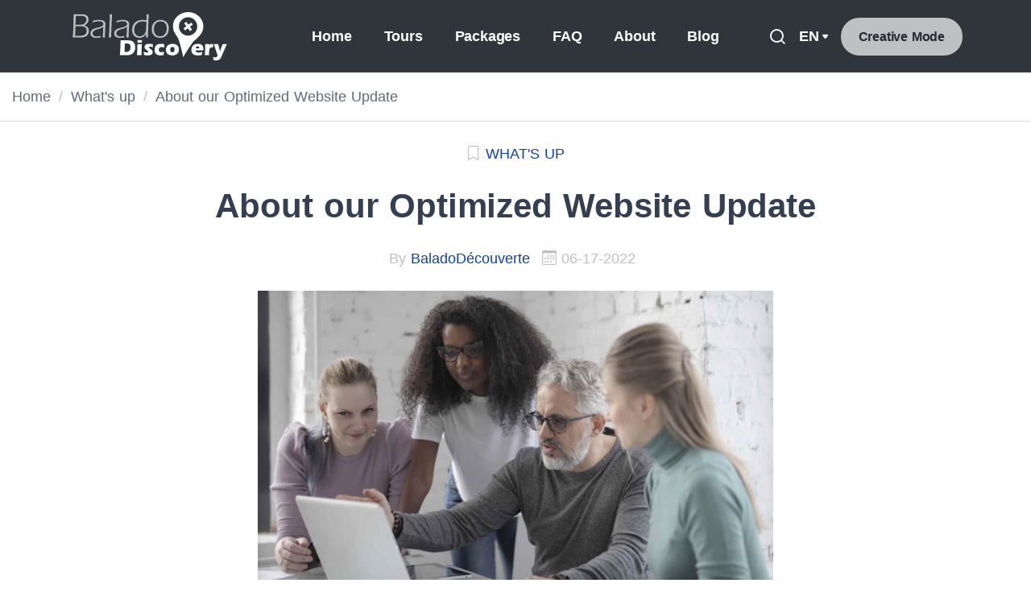

--- FILE ---
content_type: text/html; charset=UTF-8
request_url: https://baladodiscovery.com/whats-up-about-our-optimized-website-update
body_size: 16484
content:
<!DOCTYPE html>
<html class="no-js" lang="en-US">
<head>
  <!-- Start cookieyes banner --> 
  <script data-minify="1" id="cookieyes" type="text/javascript" src="https://baladodiscovery.com/wp-content/cache/min/1/client_data/76954e146c8540242eef1d17/script.js?ver=1768587130"></script> 
  <script data-minify="1" id="cookieyes" type="text/javascript" src="https://baladodiscovery.com/wp-content/cache/min/1/client_data/70537eccbc0631d9ea23f000/script.js?ver=1768587130"></script> 
  <script data-minify="1" id="cookieyes" type="text/javascript" src="https://baladodiscovery.com/wp-content/cache/min/1/client_data/a7e519568934194f26ccecf0/script.js?ver=1768587130"></script>
  <!-- End cookieyes banner -->
  <meta charset="utf-8">
  <meta http-equiv="X-UA-Compatible" content="IE=edge">
  <meta property="fb:admins" content="625825949"/>
  <meta property="fb:admins" content="1246285854"/>
  <meta property="fb:app_id" content="359098887509508"/>
<!-- Google tag (gtag.js) -->
  <script async src="https://www.googletagmanager.com/gtag/js?id=G-081141TG69"></script>
  <script>
    window.dataLayer = window.dataLayer || [];
    function gtag(){dataLayer.push(arguments);}
    gtag('js', new Date());
  
    gtag('config', 'G-081141TG69');
  </script>

  <meta name="viewport" content="width=device-width, initial-scale=1.0, maximum-scale=1.0, user-scalable=no" />
  <script data-minify="1" src="https://baladodiscovery.com/wp-content/cache/min/1/ajax/libs/jquery/3.6.0/jquery.min.js?ver=1768587130" crossorigin="anonymous"></script>

  <meta name='robots' content='index, follow, max-image-preview:large, max-snippet:-1, max-video-preview:-1' />
	<style>img:is([sizes="auto" i], [sizes^="auto," i]) { contain-intrinsic-size: 3000px 1500px }</style>
	
	<!-- This site is optimized with the Yoast SEO plugin v26.0 - https://yoast.com/wordpress/plugins/seo/ -->
	<title>About our Optimized Website Update - BaladoDiscovery</title>
	<meta name="description" content="About our Optimized Website Update" />
	<link rel="canonical" href="https://baladodiscovery.com/whats-up-about-our-optimized-website-update" />
	<meta property="og:locale" content="en_US" />
	<meta property="og:type" content="article" />
	<meta property="og:title" content="About our Optimized Website Update - BaladoDiscovery" />
	<meta property="og:description" content="About our Optimized Website Update" />
	<meta property="og:url" content="https://baladodiscovery.com/whats-up-about-our-optimized-website-update" />
	<meta property="og:site_name" content="BaladoDiscovery" />
	<meta property="article:publisher" content="https://www.facebook.com/BaladoDecouverte" />
	<meta property="article:published_time" content="2022-06-17T05:16:26+00:00" />
	<meta property="article:modified_time" content="2022-09-26T15:05:31+00:00" />
	<meta property="og:image" content="https://baladodiscovery.com/wp-content/uploads/2022/05/BaladoDécouverte-Nouveau-Site-Web-Article.jpg" />
	<meta property="og:image:width" content="1920" />
	<meta property="og:image:height" content="1201" />
	<meta property="og:image:type" content="image/jpeg" />
	<meta name="author" content="BaladoDécouverte" />
	<meta name="twitter:card" content="summary_large_image" />
	<meta name="twitter:creator" content="@BaladoFr" />
	<meta name="twitter:site" content="@BaladoFr" />
	<meta name="twitter:label1" content="Written by" />
	<meta name="twitter:data1" content="BaladoDécouverte" />
	<meta name="twitter:label2" content="Est. reading time" />
	<meta name="twitter:data2" content="2 minutes" />
	<script type="application/ld+json" class="yoast-schema-graph">{"@context":"https://schema.org","@graph":[{"@type":"Article","@id":"https://baladodiscovery.com/whats-up-about-our-optimized-website-update#article","isPartOf":{"@id":"https://baladodiscovery.com/whats-up-about-our-optimized-website-update"},"author":{"name":"BaladoDécouverte","@id":"https://baladodiscovery.com/#/schema/person/84f2bf1817e143e8a72afd0ca92b75a7"},"headline":"About our Optimized Website Update","datePublished":"2022-06-17T05:16:26+00:00","dateModified":"2022-09-26T15:05:31+00:00","mainEntityOfPage":{"@id":"https://baladodiscovery.com/whats-up-about-our-optimized-website-update"},"wordCount":1003,"publisher":{"@id":"https://baladodiscovery.com/#organization"},"image":{"@id":"https://baladodiscovery.com/whats-up-about-our-optimized-website-update#primaryimage"},"thumbnailUrl":"https://baladodiscovery.com/wp-content/uploads/2022/05/BaladoDécouverte-Nouveau-Site-Web-Article.jpg","keywords":["Techno"],"articleSection":["What's up"],"inLanguage":"en-US"},{"@type":"WebPage","@id":"https://baladodiscovery.com/whats-up-about-our-optimized-website-update","url":"https://baladodiscovery.com/whats-up-about-our-optimized-website-update","name":"About our Optimized Website Update - BaladoDiscovery","isPartOf":{"@id":"https://baladodiscovery.com/#website"},"primaryImageOfPage":{"@id":"https://baladodiscovery.com/whats-up-about-our-optimized-website-update#primaryimage"},"image":{"@id":"https://baladodiscovery.com/whats-up-about-our-optimized-website-update#primaryimage"},"thumbnailUrl":"https://baladodiscovery.com/wp-content/uploads/2022/05/BaladoDécouverte-Nouveau-Site-Web-Article.jpg","datePublished":"2022-06-17T05:16:26+00:00","dateModified":"2022-09-26T15:05:31+00:00","description":"About our Optimized Website Update","breadcrumb":{"@id":"https://baladodiscovery.com/whats-up-about-our-optimized-website-update#breadcrumb"},"inLanguage":"en-US","potentialAction":[{"@type":"ReadAction","target":["https://baladodiscovery.com/whats-up-about-our-optimized-website-update"]}]},{"@type":"ImageObject","inLanguage":"en-US","@id":"https://baladodiscovery.com/whats-up-about-our-optimized-website-update#primaryimage","url":"https://baladodiscovery.com/wp-content/uploads/2022/05/BaladoDécouverte-Nouveau-Site-Web-Article.jpg","contentUrl":"https://baladodiscovery.com/wp-content/uploads/2022/05/BaladoDécouverte-Nouveau-Site-Web-Article.jpg","width":1920,"height":1201},{"@type":"BreadcrumbList","@id":"https://baladodiscovery.com/whats-up-about-our-optimized-website-update#breadcrumb","itemListElement":[{"@type":"ListItem","position":1,"name":"Accueil","item":"https://baladodiscovery.com/"},{"@type":"ListItem","position":2,"name":"What&#8217;s Up","item":"https://baladodiscovery.com/blog"},{"@type":"ListItem","position":3,"name":"About our Optimized Website Update"}]},{"@type":"WebSite","@id":"https://baladodiscovery.com/#website","url":"https://baladodiscovery.com/","name":"BaladoDiscovery","description":"Circuits interactifs guidés par GPS","publisher":{"@id":"https://baladodiscovery.com/#organization"},"potentialAction":[{"@type":"SearchAction","target":{"@type":"EntryPoint","urlTemplate":"https://baladodiscovery.com/?s={search_term_string}"},"query-input":{"@type":"PropertyValueSpecification","valueRequired":true,"valueName":"search_term_string"}}],"inLanguage":"en-US"},{"@type":"Organization","@id":"https://baladodiscovery.com/#organization","name":"BaladoDécouverte","url":"https://baladodiscovery.com/","logo":{"@type":"ImageObject","inLanguage":"en-US","@id":"https://baladodiscovery.com/#/schema/logo/image/","url":"https://baladodiscovery.com/wp-content/uploads/2022/01/logo-balado-decouverte-dm-blanc-crop69.svg","contentUrl":"https://baladodiscovery.com/wp-content/uploads/2022/01/logo-balado-decouverte-dm-blanc-crop69.svg","width":582,"height":173,"caption":"BaladoDécouverte"},"image":{"@id":"https://baladodiscovery.com/#/schema/logo/image/"},"sameAs":["https://www.facebook.com/BaladoDecouverte","https://x.com/BaladoFr"]},{"@type":"Person","@id":"https://baladodiscovery.com/#/schema/person/84f2bf1817e143e8a72afd0ca92b75a7","name":"BaladoDécouverte","url":"https://baladodiscovery.com/author/balado"}]}</script>
	<!-- / Yoast SEO plugin. -->


<link rel='dns-prefetch' href='//baladodecouverte.com' />
<link rel='dns-prefetch' href='//cdn.jsdelivr.net' />

<link rel='stylesheet' id='wpml-legacy-horizontal-list-0-css' href='https://baladodiscovery.com/wp-content/plugins/sitepress-multilingual-cms/templates/language-switchers/legacy-list-horizontal/style.min.css?ver=1' type='text/css' media='all' />
<link rel='stylesheet' id='elementor-icons-css' href='https://baladodiscovery.com/wp-content/plugins/elementor/assets/lib/eicons/css/elementor-icons.min.css?ver=5.44.0' type='text/css' media='all' />
<link rel='stylesheet' id='elementor-frontend-css' href='https://baladodiscovery.com/wp-content/plugins/elementor/assets/css/frontend.min.css?ver=3.32.3' type='text/css' media='all' />
<link rel='stylesheet' id='elementor-post-23-css' href='https://baladodiscovery.com/wp-content/uploads/elementor/css/post-23.css?ver=1766625936' type='text/css' media='all' />
<link rel='stylesheet' id='elementor-post-2597-css' href='https://baladodiscovery.com/wp-content/uploads/elementor/css/post-2597.css?ver=1766626402' type='text/css' media='all' />
<link rel='stylesheet' id='bootstrapIcons-css' href='https://cdn.jsdelivr.net/npm/bootstrap-icons@1.7.1/font/bootstrap-icons.css?ver=1.7.1' type='text/css' media='all' />
<link rel='stylesheet' id='theme-css' href='https://baladodiscovery.com/wp-content/themes/balado/theme/css/b5st.css' type='text/css' media='all' />
<link rel='stylesheet' id='balado-plugin-css' href='https://baladodiscovery.com/wp-content/themes/balado/assets/css/plugins.css' type='text/css' media='all' />
<link rel='stylesheet' id='balado-css' href='https://baladodiscovery.com/wp-content/themes/balado/assets/css/style.css?ver=1' type='text/css' media='all' />
<link rel='stylesheet' id='color-css' href='https://baladodiscovery.com/wp-content/themes/balado/assets/css/color.css' type='text/css' media='all' />
<link rel='stylesheet' id='elementor-gf-local-roboto-css' href='https://baladodiscovery.com/wp-content/uploads/elementor/google-fonts/css/roboto.css?ver=1744724693' type='text/css' media='all' />
<link rel='stylesheet' id='elementor-gf-local-nunitosans-css' href='https://baladodiscovery.com/wp-content/uploads/elementor/google-fonts/css/nunitosans.css?ver=1744724696' type='text/css' media='all' />
<script type="text/javascript" id="wpml-cookie-js-extra">
/* <![CDATA[ */
var wpml_cookies = {"wp-wpml_current_language":{"value":"en","expires":1,"path":"\/"}};
var wpml_cookies = {"wp-wpml_current_language":{"value":"en","expires":1,"path":"\/"}};
/* ]]> */
</script>
<script data-minify="1" type="text/javascript" src="https://baladodiscovery.com/wp-content/cache/min/1/wp-content/plugins/sitepress-multilingual-cms/res/js/cookies/language-cookie.js?ver=1768587130" id="wpml-cookie-js" defer="defer" data-wp-strategy="defer"></script>
<script type="text/javascript" src="https://baladodiscovery.com/wp-includes/js/jquery/jquery.min.js?ver=3.7.1" id="jquery-core-js"></script>
<script type="text/javascript" src="https://baladodiscovery.com/wp-includes/js/jquery/jquery-migrate.min.js?ver=3.4.1" id="jquery-migrate-js"></script>
<script type="text/javascript" id="wpml-xdomain-data-js-extra">
/* <![CDATA[ */
var wpml_xdomain_data = {"css_selector":"wpml-ls-item","ajax_url":"https:\/\/baladodiscovery.com\/wp-admin\/admin-ajax.php","current_lang":"en","_nonce":"c9381fd9db"};
/* ]]> */
</script>
<script data-minify="1" type="text/javascript" src="https://baladodiscovery.com/wp-content/cache/min/1/wp-content/plugins/sitepress-multilingual-cms/res/js/xdomain-data.js?ver=1768587130" id="wpml-xdomain-data-js" defer="defer" data-wp-strategy="defer"></script>
<link rel="https://api.w.org/" href="https://baladodiscovery.com/wp-json/" /><link rel="alternate" title="JSON" type="application/json" href="https://baladodiscovery.com/wp-json/wp/v2/posts/2597" /><link rel="alternate" title="oEmbed (JSON)" type="application/json+oembed" href="https://baladodiscovery.com/wp-json/oembed/1.0/embed?url=https%3A%2F%2Fbaladodiscovery.com%2Fwhats-up-about-our-optimized-website-update" />
<link rel="alternate" title="oEmbed (XML)" type="text/xml+oembed" href="https://baladodiscovery.com/wp-json/oembed/1.0/embed?url=https%3A%2F%2Fbaladodiscovery.com%2Fwhats-up-about-our-optimized-website-update&#038;format=xml" />
<meta name="generator" content="WPML ver:4.7.6 stt:1,4,2;" />
<meta name="generator" content="Elementor 3.32.3; features: additional_custom_breakpoints; settings: css_print_method-external, google_font-enabled, font_display-auto">
			<style>
				.e-con.e-parent:nth-of-type(n+4):not(.e-lazyloaded):not(.e-no-lazyload),
				.e-con.e-parent:nth-of-type(n+4):not(.e-lazyloaded):not(.e-no-lazyload) * {
					background-image: none !important;
				}
				@media screen and (max-height: 1024px) {
					.e-con.e-parent:nth-of-type(n+3):not(.e-lazyloaded):not(.e-no-lazyload),
					.e-con.e-parent:nth-of-type(n+3):not(.e-lazyloaded):not(.e-no-lazyload) * {
						background-image: none !important;
					}
				}
				@media screen and (max-height: 640px) {
					.e-con.e-parent:nth-of-type(n+2):not(.e-lazyloaded):not(.e-no-lazyload),
					.e-con.e-parent:nth-of-type(n+2):not(.e-lazyloaded):not(.e-no-lazyload) * {
						background-image: none !important;
					}
				}
			</style>
			<link rel="icon" href="https://baladodiscovery.com/wp-content/uploads/2022/02/cropped-balado-app-32x32.png" sizes="32x32" />
<link rel="icon" href="https://baladodiscovery.com/wp-content/uploads/2022/02/cropped-balado-app-192x192.png" sizes="192x192" />
<link rel="apple-touch-icon" href="https://baladodiscovery.com/wp-content/uploads/2022/02/cropped-balado-app-180x180.png" />
<meta name="msapplication-TileImage" content="https://baladodiscovery.com/wp-content/uploads/2022/02/cropped-balado-app-270x270.png" />
<noscript><style id="rocket-lazyload-nojs-css">.rll-youtube-player, [data-lazy-src]{display:none !important;}</style></noscript><meta name="generator" content="WP Rocket 3.19.4" data-wpr-features="wpr_minify_js wpr_lazyload_images wpr_preload_links wpr_desktop" /></head><body ontouchstart="" class="wp-singular post-template-default single single-post postid-2597 single-format-standard wp-theme-balado elementor-default elementor-kit-23 elementor-page elementor-page-2597">
  <div data-rocket-location-hash="57fb4772f08b73fe3d19abb340f77a65" class="content-wrapper">
    <header data-rocket-location-hash="8c1fe801324ccbd273df81f5a659d431" class="wrapper bg-soft-primary">
      
    <nav class="navbar navbar-expand-lg center-nav navbar-dark navbar-bg-dark">
  <div class="container flex-lg-row flex-nowrap align-items-center">
    <div class="navbar-brand w-100">
      <a href="https://baladodiscovery.com">
        <img src="data:image/svg+xml,%3Csvg%20xmlns='http://www.w3.org/2000/svg'%20viewBox='0%200%200%200'%3E%3C/svg%3E" class="main-logo" alt="BaladoDécouverte" data-lazy-src="https://baladodiscovery.com/wp-content/uploads/2022/02/logo-balado-discovery-dm-blanc-out23.svg" /><noscript><img src="https://baladodiscovery.com/wp-content/uploads/2022/02/logo-balado-discovery-dm-blanc-out23.svg" class="main-logo" alt="BaladoDécouverte" loading="lazy" /></noscript>
      </a>
    </div>
    <div class="navbar-collapse offcanvas-nav">
      <div class="offcanvas-header d-lg-none d-xl-none">
        <a href="https://baladodiscovery.com"><img class="main-logo" src="data:image/svg+xml,%3Csvg%20xmlns='http://www.w3.org/2000/svg'%20viewBox='0%200%200%200'%3E%3C/svg%3E" alt="" data-lazy-src="https://baladodiscovery.com/wp-content/uploads/2022/02/logo-balado-discovery-dm-blanc-out23.svg" /><noscript><img class="main-logo" src="https://baladodiscovery.com/wp-content/uploads/2022/02/logo-balado-discovery-dm-blanc-out23.svg" alt="" /></noscript></a>
        <button type="button" class="btn-close btn-close-white offcanvas-close offcanvas-nav-close" aria-label="Close"></button>
      </div>
      <ul id="menu-menu-pincipal-anglais" class="navbar-nav ms-auto "><li  id="menu-item-2023" class="menu-item menu-item-type-post_type menu-item-object-page menu-item-home nav-item nav-item-2023"><a href="https://baladodiscovery.com/"  class="nav-link">Home</a></li>
<li  id="menu-item-2037" class="menu-item menu-item-type-post_type menu-item-object-page nav-item nav-item-2037"><a href="https://baladodiscovery.com/tours"  class="nav-link">Tours</a></li>
<li  id="menu-item-2028" class="menu-item menu-item-type-post_type menu-item-object-page nav-item nav-item-2028"><a href="https://baladodiscovery.com/self-guided-tours-creation-tool"  class="nav-link">Packages</a></li>
<li  id="menu-item-2029" class="menu-item menu-item-type-post_type menu-item-object-page nav-item nav-item-2029"><a href="https://baladodiscovery.com/faq"  class="nav-link">FAQ</a></li>
<li  id="menu-item-2025" class="menu-item menu-item-type-post_type menu-item-object-page nav-item nav-item-2025"><a href="https://baladodiscovery.com/about-us"  class="nav-link">About</a></li>
<li  id="menu-item-2024" class="menu-item menu-item-type-post_type menu-item-object-page current_page_parent nav-item nav-item-2024"><a href="https://baladodiscovery.com/blog"  class="nav-link">Blog</a></li>
<li  id="menu-item-3359" class="d-lg-none menu-item menu-item-type-post_type menu-item-object-page nav-item nav-item-3359"><a href="https://baladodiscovery.com/connection"  class="nav-link">Login</a></li>
</ul>      <!-- /.navbar-nav -->
    </div>
    <!-- /.navbar-collapse -->
    <div class="navbar-other w-100 d-flex ms-auto">
      <ul class="navbar-nav flex-row align-items-center ms-auto" data-sm-skip="true">
              <li class="nav-item">
          <a class="nav-link" href="https://baladodiscovery.com/advanced-search"><i class="uil uil-search"></i></a>
        </li>
        <li class="nav-item dropdown language-select text-uppercase">
          <a class="nav-link dropdown-item dropdown-toggle" href="#" role="button" data-bs-toggle="dropdown" aria-haspopup="true" aria-expanded="false">en</a>          <ul class="dropdown-menu">
            <li class="nav-item"><a class="dropdown-item" href="https://baladodiscovery.es/hablemos-de-nuestro-sitio-web-optimizado">es</a></li><li class="nav-item"><a class="dropdown-item" href="https://baladodecouverte.com/on-en-parle-notre-site-web-optimise">fr</a></li>          </ul>
        </li>
        <li class="nav-item d-none d-lg-block">
          <a href="https://baladodiscovery.com/connection" class="btn btn-sm btn-secondary rounded-pill">Creative Mode</a>
        </li>
        <li class="nav-item d-lg-none">
          <div class="navbar-hamburger"><button class="hamburger animate plain" data-toggle="offcanvas-nav"><span></span></button></div>
        </li>
      </ul>
      <!-- /.navbar-nav -->
    </div>
    <!-- /.navbar-other -->
  </div>
  <!-- /.container -->
  </nav>
<!-- /.navbar -->
</header>
<!-- /header -->          <div data-rocket-location-hash="1884d996c4d8aca6808c3e2d35bd96d0" class="border-bottom"><nav aria-label="breadcrumb" class="container-xxl py-3"><ol class="breadcrumb m-0" itemscope itemtype="http://schema.org/BreadcrumbList"><li class="breadcrumb-item" itemprop="itemListElement" itemscope itemtype="http://schema.org/ListItem"><a href="https://baladodiscovery.com/" itemprop="item"><span itemprop="name">Home</span></a><meta itemprop="position" content="1" /></li><span class="px-2 text-muted"> / </span><li class="breadcrumb-item" itemprop="itemListElement" itemscope itemtype="http://schema.org/ListItem"><a href="https://baladodiscovery.com/category/blog-en" itemprop="item"><span itemprop="name">What's up</span></a><meta itemprop="position" content="2" /></li><span class="px-2 text-muted"> / </span><li class="breadcrumb-item active" aria-current="page">About our Optimized Website Update</li></ol></nav></div><!-- .breadcrumb -->      
<main data-rocket-location-hash="25eb9df2e54efe2f4d4ac5bc8a85a577" id="site-main">

  
  <article data-rocket-location-hash="3d37da5cbbf9bccadd7c82b644b7fd8f" role="article" id="post_2597" class="entry-content post-2597 post type-post status-publish format-standard has-post-thumbnail hentry category-blog-en tag-techno">
    <header class="wrap-lg my-5 entry-header">
            <div class="index-post-category mb-5 text-center text-muted">
        <i class="bi bi-bookmark"></i> 
        <span class="text-uppercase"><a href="https://baladodiscovery.com/category/blog-en" rel="category tag">What's up</a></span>
      </div>
            <h1 class="display-1 text-center fw-bolder">About our Optimized Website Update</h1>
      <div class="header-metas d-flex justify-content-center align-items-center my-5 text-muted">
        
        <div class="pe-3 d-flex align-items-center">
                    <div class="me-1 border rounded-circle overflow-hidden">
                      </div>
          By&nbsp;<a href="https://baladodiscovery.com/author/balado" title="Posts by BaladoDécouverte" rel="author">BaladoDécouverte</a>        </div>

        <div class="pe-3">
          <i class="bi bi-calendar3"></i>
          <time class="entry-date published" datetime="2022-06-17T01:16:26-04:00">06-17-2022</time>        </div>

      </div>
    </header>
    <section class="container px-lg-21 pb-6">
      <img fetchpriority="high" width="1920" height="1201" src="data:image/svg+xml,%3Csvg%20xmlns='http://www.w3.org/2000/svg'%20viewBox='0%200%201920%201201'%3E%3C/svg%3E" class="attachment-post-thumbnail size-post-thumbnail wp-post-image" alt="" decoding="async" data-lazy-srcset="https://baladodiscovery.com/wp-content/uploads/2022/05/BaladoDécouverte-Nouveau-Site-Web-Article.jpg 1920w, https://baladodiscovery.com/wp-content/uploads/2022/05/BaladoDécouverte-Nouveau-Site-Web-Article-480x300.jpg 480w, https://baladodiscovery.com/wp-content/uploads/2022/05/BaladoDécouverte-Nouveau-Site-Web-Article-1110x694.jpg 1110w, https://baladodiscovery.com/wp-content/uploads/2022/05/BaladoDécouverte-Nouveau-Site-Web-Article-768x480.jpg 768w, https://baladodiscovery.com/wp-content/uploads/2022/05/BaladoDécouverte-Nouveau-Site-Web-Article-1536x961.jpg 1536w" data-lazy-sizes="(max-width: 1920px) 100vw, 1920px" data-lazy-src="https://baladodiscovery.com/wp-content/uploads/2022/05/BaladoDécouverte-Nouveau-Site-Web-Article.jpg" /><noscript><img fetchpriority="high" width="1920" height="1201" src="https://baladodiscovery.com/wp-content/uploads/2022/05/BaladoDécouverte-Nouveau-Site-Web-Article.jpg" class="attachment-post-thumbnail size-post-thumbnail wp-post-image" alt="" decoding="async" srcset="https://baladodiscovery.com/wp-content/uploads/2022/05/BaladoDécouverte-Nouveau-Site-Web-Article.jpg 1920w, https://baladodiscovery.com/wp-content/uploads/2022/05/BaladoDécouverte-Nouveau-Site-Web-Article-480x300.jpg 480w, https://baladodiscovery.com/wp-content/uploads/2022/05/BaladoDécouverte-Nouveau-Site-Web-Article-1110x694.jpg 1110w, https://baladodiscovery.com/wp-content/uploads/2022/05/BaladoDécouverte-Nouveau-Site-Web-Article-768x480.jpg 768w, https://baladodiscovery.com/wp-content/uploads/2022/05/BaladoDécouverte-Nouveau-Site-Web-Article-1536x961.jpg 1536w" sizes="(max-width: 1920px) 100vw, 1920px" /></noscript>    </section>

    
    <section class="wrap-md my-5 long-read">
      		<div data-elementor-type="wp-post" data-elementor-id="2597" class="elementor elementor-2597 elementor-228" data-elementor-post-type="post">
						<section class="elementor-section elementor-top-section elementor-element elementor-element-651da4c2 elementor-section-boxed elementor-section-height-default elementor-section-height-default" data-id="651da4c2" data-element_type="section">
						<div class="elementor-container elementor-column-gap-default">
					<div class="elementor-column elementor-col-100 elementor-top-column elementor-element elementor-element-2206e7b3" data-id="2206e7b3" data-element_type="column">
			<div class="elementor-widget-wrap elementor-element-populated">
						<div class="elementor-element elementor-element-1273113c elementor-widget elementor-widget-text-editor" data-id="1273113c" data-element_type="widget" data-widget_type="text-editor.default">
				<div class="elementor-widget-container">
									<p><span style="background-color: var(--bs-body-bg); text-align: var(--bs-body-text-align); word-spacing: 0px;"><span style="font-family: Roboto;"><b>This version 5.0.2 of the BaladoDiscovery website presents its most important update of the last 11 years! It contains more than a hundred improvements in addition to offering the most accessible historical discovery experiences available.&nbsp;</b>&nbsp;</span></span></p>
<p><span style="background-color: var(--bs-body-bg); text-align: var(--bs-body-text-align); word-spacing: 0px;"><span style="font-family: Roboto;">BaladoDiscovery has thus taken into account suggestions received over time and statistical data specific to the behavior of tens of thousands of users over the past few years. However, the site remains just as uncluttered in the foreground as in the past.</span></span><span style="font-family: Roboto;"><span style="word-spacing: 0px;">&nbsp;&nbsp;</span></span></p>
<p><span style="background-color: var(--bs-body-bg); text-align: var(--bs-body-text-align); word-spacing: 0px;"><span style="font-family: Roboto;"><b>Practical additions</b></span></span><span style="font-family: Roboto;"><span style="word-spacing: 0px;"><b>&nbsp; &nbsp;</b></span></span></p>
<p><span style="font-family: Roboto;"><span style="word-spacing: 0px;">In this current section What&#8217;s Up, </span></span><span style="background-color: var(--bs-body-bg); text-align: var(--bs-body-text-align); word-spacing: 0px;"><span style="font-family: Roboto;">we will talk about various aspects of our platform, but also travel, current trends, practical advice and invitations to specific events.&nbsp;&nbsp;</span></span></p>
<p><span style="background-color: var(--bs-body-bg); text-align: var(--bs-body-text-align); word-spacing: 0px;"><span style="font-family: Roboto;">The new ergonomics of the site, where the guided tours offered to visitors&nbsp; to all screen formats, without having to download the application to access a complete circuit with your cell phone, aims to reach the widest possible audience. possible, regardless of the type of smartphone used, as long as an Internet network is available. That said, the mobile application remains a more advantageous solution* than the website with regard to the quality of the experience in the field, making, among other things, visits accessible offline regardless of where you are, smartphone in hand.&nbsp;&nbsp;</span></span></p>
<p><span style="background-color: var(--bs-body-bg); text-align: var(--bs-body-text-align); word-spacing: 0px;"><span style="font-family: Roboto;">Our new Frequently Asked Questions (FAQ) menu brings together the right answers to the most frequently asked questions in one place. This addition offers answers to most common questions.</span></span><span style="word-spacing: 0px; font-family: Roboto; font-size: clamp(1em, 0.625em + 1vw, 1.25em); background-color: var(--bs-body-bg); color: var(--bs-body-color); text-align: var(--bs-body-text-align);">&nbsp; &nbsp;&nbsp;</span></p>
<p><span style="font-family: Roboto;"><span style="word-spacing: 0px;"><b>Creators of museal content&nbsp;&nbsp;</b></span></span></p>
<p><span style="font-family: Roboto;"><span style="word-spacing: 0px;">Content creators have a new package that meets the expectations of museum managers who wish to present private content reserved for their audience once there while benefiting from the visibility of the BaladoDiscovery network, which will provide them with a valuable permanent showcase. This package is the subject of a separate article on What&#8217;s Up menu.</span></span></p>
<p><span style="font-family: Roboto;"><span style="word-spacing: 0px;"><b>The experience that matters</b></span><br></span></p>
<p><span style="font-family: Roboto;"><span style="word-spacing: 0px;">Beyond isolated historical anecdotes, BaladoDécouverte offers concrete visit experiences, taking the form of real guided tours. The platform even promotes it year-round through the largest French-speaking network of self-guided tours in America, its main market (also the largest network of its kind in Canada, all languages included). That&#8217;s not to mention the historical tours also available in the United States, France, and a few other countries. Hundreds of regional partners participate in content creation. They also contribute to the promotion of their regional offers. The interface is offered in three languages and some circuits may be presented in other languages.&nbsp;&nbsp;</span></span></p>
<p><span style="font-family: Roboto;"><span style="word-spacing: 0px;"><b>Unique!</b></span></span></p>
<p><span style="font-family: Roboto;"><span style="word-spacing: 0px;">In addition to presenting ad-free content, filtered by moderator, BaladoDiscovery offers you the most accessible historical visit experiences that can be found on a large network, available both online and offline, whether using the application , otherwise via its website which adapts to all screen formats. The mobile app is free and the hundreds of experiences it offers in Canada are also available for free!</span><br></span></p>
<p><span style="font-family: Roboto;"><span style="word-spacing: 0px;"><b>Overview of new features&nbsp;&nbsp;</b></span></span></p>
<p><span style="font-family: Roboto;"><span style="word-spacing: 0px;">Here are the main technological innovations included in this optimization:</span><br></span></p>
<ul>
<li><span style="font-family: Roboto;"><span style="word-spacing: 0px;">Access to the guided tours with your mobile without having installed the application (on the Web, Internet required in this form, otherwise the application allows access to the circuits without Internet if desired).</span></span></li>
<li><span style="font-family: Roboto;"><span style="word-spacing: 0px;">Direct access to each historical point of interest (already possible) and its intuitive sharing now offered in more than one way, independent of the guided tour experience.</span></span></li>
<li><span style="font-family: Roboto;"><span style="word-spacing: 0px;">Map rotation with two fingers for mobiles. </span></span></li>
<li><span style="font-family: Roboto;"><span style="word-spacing: 0px;">The gyroscope (interactive map that rotates and presents the sites corresponding to the direction chosen by the participant, offered with the application). </span></span></li>
<li><span style="font-family: Roboto;"><span style="word-spacing: 0px;">The See Around option for each tour, which allows you to see more points of interest without changing the map (but leaves the current guided tour highlighted and indicates the source of each external point). </span></span></li>
<li><span style="font-family: Roboto;"><span style="word-spacing: 0px;">A trilingual Web interface (addition of Spanish) and the possibility of offering additional languages. </span></span></li>
<li><span style="font-family: Roboto;"><span style="word-spacing: 0px;">Our new Museum package, offering private content on demand on site, combined with permanent public promotion of the museum and its exhibition on BaladoDiscovery. </span></span></li>
<li><span style="font-family: Roboto;"><span style="word-spacing: 0px;">Simplified language change, which allows you to change the language of the circuit and the interface at the same time, in a single step, when available in this other language. </span></span></li>
<li><span style="font-family: Roboto;"><span style="word-spacing: 0px;">Up-to-date, intuitive ergonomics, facilitating simplified access and quick understanding of operation.</span></span></li>
<li><span style="font-family: Roboto;"><span style="word-spacing: 0px;">An animated, refined and inviting design, clearer than ever when opening the Home page of the site. </span></span></li>
<li><span style="font-family: Roboto;"><span style="word-spacing: 0px;">Conveniently located and more inviting shortcuts and sharing links to each point of interest and circuit. </span></span></li>
<li><span style="font-family: Roboto;"><span style="word-spacing: 0px;">A more refined and uncluttered presentation of the circuits listed. </span></span></li>
<li><span style="font-family: Roboto;"><span style="word-spacing: 0px;">Additional search options, both simplified and inviting, placed in key places. </span></span></li>
<li><span style="font-family: Roboto;"><span style="word-spacing: 0px;">The addition of a FAQ, including answers to the most common questions. </span></span></li>
<li><span style="font-family: Roboto;"><span style="word-spacing: 0px;">A new What&#8217;s Up menu, where we discuss current topics concerning the BaladoDiscovery platform. </span></span></li>
<li><span style="font-family: Roboto;"><span style="word-spacing: 0px;">A new Logo and promotion section to equip and advise our customers regarding the promotion of their guided tours. </span></span></li>
<li><span style="font-family: Roboto;"><span style="word-spacing: 0px;">Segments of guided tours (points of interest) easier to share independently.</span></span></li>
<li><span style="background-color: var(--bs-body-bg); text-align: var(--bs-body-text-align); word-spacing: 0px;"><span style="font-family: Roboto;">A promotion more than ever focused on our solid company history and on the Experience that counts beyond simple anecdotes. </span></span></li>
<li><span style="background-color: var(--bs-body-bg); text-align: var(--bs-body-text-align); word-spacing: 0px;"><span style="font-family: Roboto;">A less reserved promotion, which puts more emphasis on BaladoDécouverte: the largest network of guided tours on a mobile app in Canada and the largest network in Canada and largest French-language network of its kind in America. </span></span></li>
<li><span style="background-color: var(--bs-body-bg); text-align: var(--bs-body-text-align); word-spacing: 0px;"><span style="font-family: Roboto;">A logo now all white.&nbsp;</span></span></li>
<li><span style="background-color: var(--bs-body-bg); text-align: var(--bs-body-text-align); word-spacing: 0px;"><span style="font-family: Roboto;">The most accessible guided tours on mobile, anytime and anywhere, with or without an app (accessible even without the Internet while you use the app while being on site).</span></span><span style="font-family: Roboto;"><br></span></li>
</ul>
<p><span style="background-color: var(--bs-body-bg); text-align: var(--bs-body-text-align);"><span style="font-family: Roboto;"><span style="word-spacing: 0px;">Our users will notice over a hundred other small and big changes that aim to make every discovery experience more accessible, immersive and enjoyable than ever.&nbsp;&nbsp;</span></span></span></p>
<p><span style="background-color: var(--bs-body-bg); text-align: var(--bs-body-text-align);"><span style="font-family: Roboto;"><span style="word-spacing: 0px;"><br></span></span></span></p>
<p><span style="background-color: var(--bs-body-bg); text-align: var(--bs-body-text-align);"><span style="font-family: Roboto;"><span style="word-spacing: 0px;">Have a nice experience!</span></span></span></p>
<p><span style="background-color: var(--bs-body-bg); text-align: var(--bs-body-text-align);"><font face="Roboto"><span style="word-spacing: 0px;"><br></span></font></span></p>
<p><span style="background-color: var(--bs-body-bg); text-align: var(--bs-body-text-align);"><font face="Roboto"><span style="word-spacing: 0px;">* The users of the application have an advantage compared to those who use the website, the quality of the visit experience being optimized. Think of the gyroscope (automatic rotation of the map while the visit is done on site) as well as the new immersive virtual tours in 360 degrees. Let&#8217;s also think about guided tours that can be accessed anywhere, even without the Internet. The BaladoDiscovery application offers superior ergonomics and performance to websites in general. The Web, however, represents an interesting alternative for those who have not downloaded the application.</span></font><br></span></p>								</div>
				</div>
					</div>
		</div>
					</div>
		</section>
				</div>
		    </section>
    <div class="text-center mb-3">
     <a class="btn btn-outline-primary rounded-pill" href="https://baladodiscovery.com/blog">Back to the blog</a>
    </div>
      </article>

      <div data-rocket-location-hash="e05ca3ee3ff0c3bf8d6b29d087736483" class="wrap-md footer-metas my-5 text-muted">
      <i class="bi bi-tag"></i>
      Tagged: <a href="https://baladodiscovery.com/tag/techno" rel="tag">Techno</a>    </div>
  
  <section data-rocket-location-hash="3b379e2a779fe7fe3f4db1bdd4a247c7" class="wrap-md author-bio d-flex border-top border-bottom py-5">
    <div class="rounded-circle overflow-hidden">
          </div>
    <div class="ms-3">
      <p class="h4 author-name">Author: BaladoDécouverte</p>
            <p class="author-other-posts mb-0">Other posts by  <a href="https://baladodiscovery.com/author/balado" title="Posts by BaladoDécouverte" rel="author">BaladoDécouverte</a></p>
    </div>
  </section><!-- /.author-bio -->

  

  


</main>


<!-- /.content-wrapper -->
<footer data-rocket-location-hash="3e68c4c3ed68cf165c00be64aee06a49" class="bg-dark text-center text-md-start text-inverse">
  <div data-rocket-location-hash="0bfeaa56b14f70f4f2688e6ad73e6372" class="container py-10 py-md-13 pb-4 pb-md-8">
    <div class="row gy-6 gy-lg-0">


              <div class="col-md-12 col-lg-6 text-center">
          <div class="block-8 widget_block widget"><p class="display-5 mb-3 text-inverse">
Download the App</p>
<p class="display-5 white"><img decoding="async" class="app-logo" src="data:image/svg+xml,%3Csvg%20xmlns='http://www.w3.org/2000/svg'%20viewBox='0%200%200%200'%3E%3C/svg%3E" data-lazy-src="https://baladodiscovery.com/wp-content/uploads/2022/02/balado-app.png"><noscript><img decoding="async" class="app-logo" loading="lazy" src="https://baladodiscovery.com/wp-content/uploads/2022/02/balado-app.png"></noscript> BaladoDiscovery<sup>®</sup></p>
<p>
For more options, including GPS and offline functionality</p>
</div>                      <div class="application text-center">
                              <a target="_blank" href="https://play.google.com/store/apps/details?id=com.cinaxdev.balado&utm_source=global_co&utm_medium=prtnr&utm_content=Mar2515&utm_campaign=PartBadge&pcampaignid=MKT-AC-global-none-all-co-pr-py-PartBadges-Oct1515-1&pcampaignid=pcampaignidMKT-Other-global-all-co-prtnr-py-PartBadge-Mar2515-1&hl=en"><img class="appli-logo mb-2" src="data:image/svg+xml,%3Csvg%20xmlns='http://www.w3.org/2000/svg'%20viewBox='0%200%200%200'%3E%3C/svg%3E" data-lazy-src="https://baladodiscovery.com/wp-content/uploads/2022/01/Google_Play_Store_badge_EN.svg" /><noscript><img class="appli-logo mb-2" src="https://baladodiscovery.com/wp-content/uploads/2022/01/Google_Play_Store_badge_EN.svg" loading="lazy" /></noscript></a>                              <a target="_blank" href="https://apps.apple.com/us/app/baladodiscovery/id642622426"><img class="appli-logo mb-2" src="data:image/svg+xml,%3Csvg%20xmlns='http://www.w3.org/2000/svg'%20viewBox='0%200%200%200'%3E%3C/svg%3E" data-lazy-src="https://baladodiscovery.com/wp-content/uploads/2022/01/Download_on_the_App_Store_Badge_US-UK_RGB_blk_092917.svg" /><noscript><img class="appli-logo mb-2" src="https://baladodiscovery.com/wp-content/uploads/2022/01/Download_on_the_App_Store_Badge_US-UK_RGB_blk_092917.svg" loading="lazy" /></noscript></a>                          </div>
                  </div>
      
      <div class="col-md-4 col-lg-2">
                  <div class="nav_menu-5 widget_nav_menu widget"><div class="menu-footer-1-anglais-container"><ul id="menu-footer-1-anglais" class="menu"><li id="menu-item-2043" class="menu-item menu-item-type-post_type menu-item-object-page menu-item-home menu-item-2043"><a href="https://baladodiscovery.com/">Home</a></li>
<li id="menu-item-2044" class="menu-item menu-item-type-post_type menu-item-object-page menu-item-2044"><a href="https://baladodiscovery.com/tours">Tours</a></li>
<li id="menu-item-2045" class="menu-item menu-item-type-post_type menu-item-object-page menu-item-2045"><a href="https://baladodiscovery.com/self-guided-tours-creation-tool">Creation</a></li>
<li id="menu-item-2038" class="menu-item menu-item-type-post_type menu-item-object-page menu-item-2038"><a href="https://baladodiscovery.com/tours-map">Tours Map</a></li>
</ul></div></div>                <!-- /.widget -->
      </div>
      <!-- /column -->


              <div class="col-md-4 col-lg-2 list-unstyled">
          <div class="nav_menu-3 widget_nav_menu widget"><div class="menu-footer-2-anglais-container"><ul id="menu-footer-2-anglais" class="menu"><li id="menu-item-2048" class="menu-item menu-item-type-post_type menu-item-object-page menu-item-2048"><a href="https://baladodiscovery.com/faq">FAQ</a></li>
<li id="menu-item-2049" class="menu-item menu-item-type-post_type menu-item-object-page current_page_parent menu-item-2049"><a href="https://baladodiscovery.com/blog">What’s Up &#8211; Blog</a></li>
<li id="menu-item-2050" class="menu-item menu-item-type-custom menu-item-object-custom menu-item-2050"><a href="http://eepurl.com/hUVjr1">Newsletter</a></li>
<li id="menu-item-2056" class="menu-item menu-item-type-post_type menu-item-object-page menu-item-2056"><a href="https://baladodiscovery.com/logo-and-promotion">Logo &#038; Promo</a></li>
</ul></div></div>        </div>
      
              <div class="col-md-4 col-lg-2">
          <div class="nav_menu-4 widget_nav_menu widget"><div class="menu-footer-3-anglais-container"><ul id="menu-footer-3-anglais" class="menu"><li id="menu-item-2876" class="menu-item menu-item-type-post_type menu-item-object-page menu-item-2876"><a href="https://baladodiscovery.com/connection">Login</a></li>
<li id="menu-item-2052" class="menu-item menu-item-type-post_type menu-item-object-page menu-item-2052"><a href="https://baladodiscovery.com/about-us">About Us</a></li>
<li id="menu-item-7499" class="menu-item menu-item-type-post_type menu-item-object-page menu-item-7499"><a href="https://baladodiscovery.com/privacy-policy">Privacy Policy</a></li>
<li id="menu-item-2055" class="menu-item menu-item-type-post_type menu-item-object-page menu-item-2055"><a rel="privacy-policy" href="https://baladodiscovery.com/legal">Legal Notice</a></li>
<li id="menu-item-2027" class="menu-item menu-item-type-post_type menu-item-object-page menu-item-2027"><a href="https://baladodiscovery.com/contact">Contact Us</a></li>
</ul></div></div>          <div class="widget text-center mt-5 mt-lg-7 text-md-start">
            <h4 class="text-white mb-0">Follow us</h4>
                          <nav class="nav social justify-content-center justify-content-md-start social-white">
                <a target="_blank" href="https://facebook.com/baladodiscovery"><i class="uil uil-facebook"></i></a><a target="_blank" href="https://www.instagram.com/baladodiscovery/"><i class="uil uil-instagram"></i></a><a target="_blank" href="https://twitter.com/baladoen"><i class="uil uil-twitter"></i></a>              </nav>
                      </div>
        </div>
      
      <!--<div class="col-12 mt-2">
        <div class="widget text-center mt-4 mt-lg-0 text-lg-start">
          <h4 class="text-white">Follow us</h4>
                      <nav class="nav social justify-content-center justify-content-lg-start social-white">
                              <a target="_blank" href="https://facebook.com/baladodiscovery"><i class="uil uil-facebook"></i></a>                              <a target="_blank" href="https://www.instagram.com/baladodiscovery/"><i class="uil uil-instagram"></i></a>                              <a target="_blank" href="https://twitter.com/baladoen"><i class="uil uil-twitter"></i></a>                          </nav>
                  </div>
      </div>-->

      <div class="col-12 col-lg-6 offset-lg-6 py-2 text-center text-lg-start text-white opacity-75 fw-bold">BaladoDiscovery Experiences | Since 2011.</div>

    </div>
    <!--/.row -->
  </div>
  <!-- /.container -->
  <div data-rocket-location-hash="54086871459806b98814e8e36891cf1a" class="copyrights-container py-3 bg-black">
    <div class="container">
      <div class="row">
        <div class="col-md-6">
          <p class="mb-2 md-mb-0 mt-1 lh-1 text-center text-md-start"><small>Copyright © 2011-2026 - Cinax&nbsp;inc. et 9029-1949 Quebec&nbsp;inc. <br> All rights reserved</small></p>
        </div>
        <div class="col-md-6">
                                    <div class="partners partners d-flex h-100 align-items-center justify-content-center justify-content-md-end">
                <div class="partenaire mb-2"><small class="mx-1">Powered with the support of</small><img class="partner-logo mx-1" src="data:image/svg+xml,%3Csvg%20xmlns='http://www.w3.org/2000/svg'%20viewBox='0%200%200%200'%3E%3C/svg%3E" data-lazy-src="https://baladodiscovery.com/wp-content/uploads/2022/01/Patrimoine_Canada-blanc.svg" /><noscript><img class="partner-logo mx-1" src="https://baladodiscovery.com/wp-content/uploads/2022/01/Patrimoine_Canada-blanc.svg" loading="lazy" /></noscript></div>              </div>
                              </div>
      </div>
    </div>
  </div>
</footer>
<div data-rocket-location-hash="5e502fa34e7f200bebb758f5250e7203" class="progress-wrap d-none d-md-block">
  <svg class="progress-circle svg-content" width="100%" height="100%" viewBox="-1 -1 102 102">
    <path d="M50,1 a49,49 0 0,1 0,98 a49,49 0 0,1 0,-98" />
  </svg>
</div>
<script data-minify="1" src="https://baladodiscovery.com/wp-content/cache/min/1/npm/bootstrap@5.1.1/dist/js/bootstrap.bundle.min.js?ver=1768587130" crossorigin="anonymous"></script>
<script data-minify="1" src="https://baladodiscovery.com/wp-content/cache/min/1/wp-content/themes/balado/assets/js/plugins.js?ver=1768587130"></script>

<script data-minify="1" src="https://baladodiscovery.com/wp-content/cache/min/1/wp-content/themes/balado/assets/js/theme.js?ver=1768587130"></script>
<div data-rocket-location-hash="0d86fd5afa4658b1f9669ebe1d4f91f1" id="fb-root"></div>
<script async defer crossorigin="anonymous" src="https://connect.facebook.net/en_US/sdk.js#xfbml=1&version=v23.0&appId=359098887509508&autoLogAppEvents=1" nonce="FukZED05"></script>


<script>
jQuery( document ).ready(function() {
   $("#mc4wp-label").text("Enter your email");
   $("#mc4wp-btn").val("Subscribe");
});
</script>
<script type="speculationrules">
{"prefetch":[{"source":"document","where":{"and":[{"href_matches":"\/*"},{"not":{"href_matches":["\/wp-*.php","\/wp-admin\/*","\/wp-content\/uploads\/*","\/wp-content\/*","\/wp-content\/plugins\/*","\/wp-content\/themes\/balado\/*","\/*\\?(.+)"]}},{"not":{"selector_matches":"a[rel~=\"nofollow\"]"}},{"not":{"selector_matches":".no-prefetch, .no-prefetch a"}}]},"eagerness":"conservative"}]}
</script>
			<script>
				const lazyloadRunObserver = () => {
					const lazyloadBackgrounds = document.querySelectorAll( `.e-con.e-parent:not(.e-lazyloaded)` );
					const lazyloadBackgroundObserver = new IntersectionObserver( ( entries ) => {
						entries.forEach( ( entry ) => {
							if ( entry.isIntersecting ) {
								let lazyloadBackground = entry.target;
								if( lazyloadBackground ) {
									lazyloadBackground.classList.add( 'e-lazyloaded' );
								}
								lazyloadBackgroundObserver.unobserve( entry.target );
							}
						});
					}, { rootMargin: '200px 0px 200px 0px' } );
					lazyloadBackgrounds.forEach( ( lazyloadBackground ) => {
						lazyloadBackgroundObserver.observe( lazyloadBackground );
					} );
				};
				const events = [
					'DOMContentLoaded',
					'elementor/lazyload/observe',
				];
				events.forEach( ( event ) => {
					document.addEventListener( event, lazyloadRunObserver );
				} );
			</script>
			<script type="text/javascript" id="rocket-browser-checker-js-after">
/* <![CDATA[ */
"use strict";var _createClass=function(){function defineProperties(target,props){for(var i=0;i<props.length;i++){var descriptor=props[i];descriptor.enumerable=descriptor.enumerable||!1,descriptor.configurable=!0,"value"in descriptor&&(descriptor.writable=!0),Object.defineProperty(target,descriptor.key,descriptor)}}return function(Constructor,protoProps,staticProps){return protoProps&&defineProperties(Constructor.prototype,protoProps),staticProps&&defineProperties(Constructor,staticProps),Constructor}}();function _classCallCheck(instance,Constructor){if(!(instance instanceof Constructor))throw new TypeError("Cannot call a class as a function")}var RocketBrowserCompatibilityChecker=function(){function RocketBrowserCompatibilityChecker(options){_classCallCheck(this,RocketBrowserCompatibilityChecker),this.passiveSupported=!1,this._checkPassiveOption(this),this.options=!!this.passiveSupported&&options}return _createClass(RocketBrowserCompatibilityChecker,[{key:"_checkPassiveOption",value:function(self){try{var options={get passive(){return!(self.passiveSupported=!0)}};window.addEventListener("test",null,options),window.removeEventListener("test",null,options)}catch(err){self.passiveSupported=!1}}},{key:"initRequestIdleCallback",value:function(){!1 in window&&(window.requestIdleCallback=function(cb){var start=Date.now();return setTimeout(function(){cb({didTimeout:!1,timeRemaining:function(){return Math.max(0,50-(Date.now()-start))}})},1)}),!1 in window&&(window.cancelIdleCallback=function(id){return clearTimeout(id)})}},{key:"isDataSaverModeOn",value:function(){return"connection"in navigator&&!0===navigator.connection.saveData}},{key:"supportsLinkPrefetch",value:function(){var elem=document.createElement("link");return elem.relList&&elem.relList.supports&&elem.relList.supports("prefetch")&&window.IntersectionObserver&&"isIntersecting"in IntersectionObserverEntry.prototype}},{key:"isSlowConnection",value:function(){return"connection"in navigator&&"effectiveType"in navigator.connection&&("2g"===navigator.connection.effectiveType||"slow-2g"===navigator.connection.effectiveType)}}]),RocketBrowserCompatibilityChecker}();
/* ]]> */
</script>
<script type="text/javascript" id="rocket-preload-links-js-extra">
/* <![CDATA[ */
var RocketPreloadLinksConfig = {"excludeUris":"\/connexion|\/mot-de-passe-oublie|\/connection|\/acceso|\/contenu-image-seul|\/circuit-image|\/|\/forgot-your-password|\/contrasena-olvidada|\/(?:.+\/)?feed(?:\/(?:.+\/?)?)?$|\/(?:.+\/)?embed\/|\/(index.php\/)?(.*)wp-json(\/.*|$)|\/refer\/|\/go\/|\/recommend\/|\/recommends\/","usesTrailingSlash":"","imageExt":"jpg|jpeg|gif|png|tiff|bmp|webp|avif|pdf|doc|docx|xls|xlsx|php","fileExt":"jpg|jpeg|gif|png|tiff|bmp|webp|avif|pdf|doc|docx|xls|xlsx|php|html|htm","siteUrl":"https:\/\/baladodiscovery.com","onHoverDelay":"100","rateThrottle":"3"};
/* ]]> */
</script>
<script type="text/javascript" id="rocket-preload-links-js-after">
/* <![CDATA[ */
(function() {
"use strict";var r="function"==typeof Symbol&&"symbol"==typeof Symbol.iterator?function(e){return typeof e}:function(e){return e&&"function"==typeof Symbol&&e.constructor===Symbol&&e!==Symbol.prototype?"symbol":typeof e},e=function(){function i(e,t){for(var n=0;n<t.length;n++){var i=t[n];i.enumerable=i.enumerable||!1,i.configurable=!0,"value"in i&&(i.writable=!0),Object.defineProperty(e,i.key,i)}}return function(e,t,n){return t&&i(e.prototype,t),n&&i(e,n),e}}();function i(e,t){if(!(e instanceof t))throw new TypeError("Cannot call a class as a function")}var t=function(){function n(e,t){i(this,n),this.browser=e,this.config=t,this.options=this.browser.options,this.prefetched=new Set,this.eventTime=null,this.threshold=1111,this.numOnHover=0}return e(n,[{key:"init",value:function(){!this.browser.supportsLinkPrefetch()||this.browser.isDataSaverModeOn()||this.browser.isSlowConnection()||(this.regex={excludeUris:RegExp(this.config.excludeUris,"i"),images:RegExp(".("+this.config.imageExt+")$","i"),fileExt:RegExp(".("+this.config.fileExt+")$","i")},this._initListeners(this))}},{key:"_initListeners",value:function(e){-1<this.config.onHoverDelay&&document.addEventListener("mouseover",e.listener.bind(e),e.listenerOptions),document.addEventListener("mousedown",e.listener.bind(e),e.listenerOptions),document.addEventListener("touchstart",e.listener.bind(e),e.listenerOptions)}},{key:"listener",value:function(e){var t=e.target.closest("a"),n=this._prepareUrl(t);if(null!==n)switch(e.type){case"mousedown":case"touchstart":this._addPrefetchLink(n);break;case"mouseover":this._earlyPrefetch(t,n,"mouseout")}}},{key:"_earlyPrefetch",value:function(t,e,n){var i=this,r=setTimeout(function(){if(r=null,0===i.numOnHover)setTimeout(function(){return i.numOnHover=0},1e3);else if(i.numOnHover>i.config.rateThrottle)return;i.numOnHover++,i._addPrefetchLink(e)},this.config.onHoverDelay);t.addEventListener(n,function e(){t.removeEventListener(n,e,{passive:!0}),null!==r&&(clearTimeout(r),r=null)},{passive:!0})}},{key:"_addPrefetchLink",value:function(i){return this.prefetched.add(i.href),new Promise(function(e,t){var n=document.createElement("link");n.rel="prefetch",n.href=i.href,n.onload=e,n.onerror=t,document.head.appendChild(n)}).catch(function(){})}},{key:"_prepareUrl",value:function(e){if(null===e||"object"!==(void 0===e?"undefined":r(e))||!1 in e||-1===["http:","https:"].indexOf(e.protocol))return null;var t=e.href.substring(0,this.config.siteUrl.length),n=this._getPathname(e.href,t),i={original:e.href,protocol:e.protocol,origin:t,pathname:n,href:t+n};return this._isLinkOk(i)?i:null}},{key:"_getPathname",value:function(e,t){var n=t?e.substring(this.config.siteUrl.length):e;return n.startsWith("/")||(n="/"+n),this._shouldAddTrailingSlash(n)?n+"/":n}},{key:"_shouldAddTrailingSlash",value:function(e){return this.config.usesTrailingSlash&&!e.endsWith("/")&&!this.regex.fileExt.test(e)}},{key:"_isLinkOk",value:function(e){return null!==e&&"object"===(void 0===e?"undefined":r(e))&&(!this.prefetched.has(e.href)&&e.origin===this.config.siteUrl&&-1===e.href.indexOf("?")&&-1===e.href.indexOf("#")&&!this.regex.excludeUris.test(e.href)&&!this.regex.images.test(e.href))}}],[{key:"run",value:function(){"undefined"!=typeof RocketPreloadLinksConfig&&new n(new RocketBrowserCompatibilityChecker({capture:!0,passive:!0}),RocketPreloadLinksConfig).init()}}]),n}();t.run();
}());
/* ]]> */
</script>
<script type="text/javascript" src="https://www.google.com/recaptcha/api.js?render=6Leh6n4eAAAAAEY52VHbLc7-zwemWONVHPsRG7gW&amp;ver=3.0" id="google-recaptcha-js"></script>
<script type="text/javascript" src="https://baladodiscovery.com/wp-includes/js/dist/vendor/wp-polyfill.min.js?ver=3.15.0" id="wp-polyfill-js"></script>
<script type="text/javascript" id="wpcf7-recaptcha-js-before">
/* <![CDATA[ */
var wpcf7_recaptcha = {
    "sitekey": "6Leh6n4eAAAAAEY52VHbLc7-zwemWONVHPsRG7gW",
    "actions": {
        "homepage": "homepage",
        "contactform": "contactform"
    }
};
/* ]]> */
</script>
<script data-minify="1" type="text/javascript" src="https://baladodiscovery.com/wp-content/cache/min/1/wp-content/plugins/contact-form-7/modules/recaptcha/index.js?ver=1768587130" id="wpcf7-recaptcha-js"></script>
<script type="text/javascript" src="https://baladodiscovery.com/wp-content/plugins/elementor/assets/js/webpack.runtime.min.js?ver=3.32.3" id="elementor-webpack-runtime-js"></script>
<script type="text/javascript" src="https://baladodiscovery.com/wp-content/plugins/elementor/assets/js/frontend-modules.min.js?ver=3.32.3" id="elementor-frontend-modules-js"></script>
<script type="text/javascript" src="https://baladodiscovery.com/wp-includes/js/jquery/ui/core.min.js?ver=1.13.3" id="jquery-ui-core-js"></script>
<script type="text/javascript" id="elementor-frontend-js-before">
/* <![CDATA[ */
var elementorFrontendConfig = {"environmentMode":{"edit":false,"wpPreview":false,"isScriptDebug":false},"i18n":{"shareOnFacebook":"Share on Facebook","shareOnTwitter":"Share on Twitter","pinIt":"Pin it","download":"Download","downloadImage":"Download image","fullscreen":"Fullscreen","zoom":"Zoom","share":"Share","playVideo":"Play Video","previous":"Previous","next":"Next","close":"Close","a11yCarouselPrevSlideMessage":"Previous slide","a11yCarouselNextSlideMessage":"Next slide","a11yCarouselFirstSlideMessage":"This is the first slide","a11yCarouselLastSlideMessage":"This is the last slide","a11yCarouselPaginationBulletMessage":"Go to slide"},"is_rtl":false,"breakpoints":{"xs":0,"sm":480,"md":768,"lg":1025,"xl":1440,"xxl":1600},"responsive":{"breakpoints":{"mobile":{"label":"Mobile Portrait","value":767,"default_value":767,"direction":"max","is_enabled":true},"mobile_extra":{"label":"Mobile Landscape","value":880,"default_value":880,"direction":"max","is_enabled":false},"tablet":{"label":"Tablet Portrait","value":1024,"default_value":1024,"direction":"max","is_enabled":true},"tablet_extra":{"label":"Tablet Landscape","value":1200,"default_value":1200,"direction":"max","is_enabled":false},"laptop":{"label":"Laptop","value":1366,"default_value":1366,"direction":"max","is_enabled":false},"widescreen":{"label":"Widescreen","value":2400,"default_value":2400,"direction":"min","is_enabled":false}},"hasCustomBreakpoints":false},"version":"3.32.3","is_static":false,"experimentalFeatures":{"additional_custom_breakpoints":true,"theme_builder_v2":true,"home_screen":true,"global_classes_should_enforce_capabilities":true,"e_variables":true,"cloud-library":true,"e_opt_in_v4_page":true,"import-export-customization":true,"e_pro_variables":true},"urls":{"assets":"https:\/\/baladodiscovery.com\/wp-content\/plugins\/elementor\/assets\/","ajaxurl":"https:\/\/baladodiscovery.com\/wp-admin\/admin-ajax.php","uploadUrl":"https:\/\/baladodiscovery.com\/wp-content\/uploads"},"nonces":{"floatingButtonsClickTracking":"8911a8479a"},"swiperClass":"swiper","settings":{"page":[],"editorPreferences":[]},"kit":{"active_breakpoints":["viewport_mobile","viewport_tablet"],"global_image_lightbox":"yes","lightbox_enable_counter":"yes","lightbox_enable_fullscreen":"yes","lightbox_enable_zoom":"yes","lightbox_enable_share":"yes","lightbox_title_src":"title","lightbox_description_src":"description"},"post":{"id":2597,"title":"About%20our%20Optimized%20Website%20Update%20-%20BaladoDiscovery","excerpt":"This version 5.0.2 contains the most important update of the BaladoDiscovery site of the last 11 years! Visitors will find new features, a Frequently Asked Questions, a News to Watch menu that addresses the audience according to current news and a new design that is just as sleek as in the past. More than a hundred details...","featuredImage":"https:\/\/baladodiscovery.com\/wp-content\/uploads\/2022\/05\/BaladoDe\u0301couverte-Nouveau-Site-Web-Article-1110x694.jpg"}};
/* ]]> */
</script>
<script type="text/javascript" src="https://baladodiscovery.com/wp-content/plugins/elementor/assets/js/frontend.min.js?ver=3.32.3" id="elementor-frontend-js"></script>
<script type="text/javascript" src="https://baladodiscovery.com/wp-content/plugins/elementor-pro/assets/js/webpack-pro.runtime.min.js?ver=3.32.2" id="elementor-pro-webpack-runtime-js"></script>
<script type="text/javascript" src="https://baladodiscovery.com/wp-includes/js/dist/hooks.min.js?ver=4d63a3d491d11ffd8ac6" id="wp-hooks-js"></script>
<script type="text/javascript" src="https://baladodiscovery.com/wp-includes/js/dist/i18n.min.js?ver=5e580eb46a90c2b997e6" id="wp-i18n-js"></script>
<script type="text/javascript" id="wp-i18n-js-after">
/* <![CDATA[ */
wp.i18n.setLocaleData( { 'text direction\u0004ltr': [ 'ltr' ] } );
/* ]]> */
</script>
<script type="text/javascript" id="elementor-pro-frontend-js-before">
/* <![CDATA[ */
var ElementorProFrontendConfig = {"ajaxurl":"https:\/\/baladodiscovery.com\/wp-admin\/admin-ajax.php","nonce":"774999bddc","urls":{"assets":"https:\/\/baladodiscovery.com\/wp-content\/plugins\/elementor-pro\/assets\/","rest":"https:\/\/baladodiscovery.com\/wp-json\/"},"settings":{"lazy_load_background_images":true},"popup":{"hasPopUps":false},"shareButtonsNetworks":{"facebook":{"title":"Facebook","has_counter":true},"twitter":{"title":"Twitter"},"linkedin":{"title":"LinkedIn","has_counter":true},"pinterest":{"title":"Pinterest","has_counter":true},"reddit":{"title":"Reddit","has_counter":true},"vk":{"title":"VK","has_counter":true},"odnoklassniki":{"title":"OK","has_counter":true},"tumblr":{"title":"Tumblr"},"digg":{"title":"Digg"},"skype":{"title":"Skype"},"stumbleupon":{"title":"StumbleUpon","has_counter":true},"mix":{"title":"Mix"},"telegram":{"title":"Telegram"},"pocket":{"title":"Pocket","has_counter":true},"xing":{"title":"XING","has_counter":true},"whatsapp":{"title":"WhatsApp"},"email":{"title":"Email"},"print":{"title":"Print"},"x-twitter":{"title":"X"},"threads":{"title":"Threads"}},"facebook_sdk":{"lang":"en_US","app_id":""},"lottie":{"defaultAnimationUrl":"https:\/\/baladodiscovery.com\/wp-content\/plugins\/elementor-pro\/modules\/lottie\/assets\/animations\/default.json"}};
/* ]]> */
</script>
<script type="text/javascript" src="https://baladodiscovery.com/wp-content/plugins/elementor-pro/assets/js/frontend.min.js?ver=3.32.2" id="elementor-pro-frontend-js"></script>
<script type="text/javascript" src="https://baladodiscovery.com/wp-content/plugins/elementor-pro/assets/js/elements-handlers.min.js?ver=3.32.2" id="pro-elements-handlers-js"></script>
<script>window.lazyLoadOptions=[{elements_selector:"img[data-lazy-src],.rocket-lazyload",data_src:"lazy-src",data_srcset:"lazy-srcset",data_sizes:"lazy-sizes",class_loading:"lazyloading",class_loaded:"lazyloaded",threshold:300,callback_loaded:function(element){if(element.tagName==="IFRAME"&&element.dataset.rocketLazyload=="fitvidscompatible"){if(element.classList.contains("lazyloaded")){if(typeof window.jQuery!="undefined"){if(jQuery.fn.fitVids){jQuery(element).parent().fitVids()}}}}}},{elements_selector:".rocket-lazyload",data_src:"lazy-src",data_srcset:"lazy-srcset",data_sizes:"lazy-sizes",class_loading:"lazyloading",class_loaded:"lazyloaded",threshold:300,}];window.addEventListener('LazyLoad::Initialized',function(e){var lazyLoadInstance=e.detail.instance;if(window.MutationObserver){var observer=new MutationObserver(function(mutations){var image_count=0;var iframe_count=0;var rocketlazy_count=0;mutations.forEach(function(mutation){for(var i=0;i<mutation.addedNodes.length;i++){if(typeof mutation.addedNodes[i].getElementsByTagName!=='function'){continue}
if(typeof mutation.addedNodes[i].getElementsByClassName!=='function'){continue}
images=mutation.addedNodes[i].getElementsByTagName('img');is_image=mutation.addedNodes[i].tagName=="IMG";iframes=mutation.addedNodes[i].getElementsByTagName('iframe');is_iframe=mutation.addedNodes[i].tagName=="IFRAME";rocket_lazy=mutation.addedNodes[i].getElementsByClassName('rocket-lazyload');image_count+=images.length;iframe_count+=iframes.length;rocketlazy_count+=rocket_lazy.length;if(is_image){image_count+=1}
if(is_iframe){iframe_count+=1}}});if(image_count>0||iframe_count>0||rocketlazy_count>0){lazyLoadInstance.update()}});var b=document.getElementsByTagName("body")[0];var config={childList:!0,subtree:!0};observer.observe(b,config)}},!1)</script><script data-no-minify="1" async src="https://baladodiscovery.com/wp-content/plugins/wp-rocket/assets/js/lazyload/17.8.3/lazyload.min.js"></script><script>var rocket_beacon_data = {"ajax_url":"https:\/\/baladodiscovery.com\/wp-admin\/admin-ajax.php","nonce":"23f3ad98e9","url":"https:\/\/baladodiscovery.com\/whats-up-about-our-optimized-website-update","is_mobile":false,"width_threshold":1600,"height_threshold":700,"delay":500,"debug":null,"status":{"atf":true,"lrc":true,"preconnect_external_domain":true},"elements":"img, video, picture, p, main, div, li, svg, section, header, span","lrc_threshold":1800,"preconnect_external_domain_elements":["link","script","iframe"],"preconnect_external_domain_exclusions":["static.cloudflareinsights.com","rel=\"profile\"","rel=\"preconnect\"","rel=\"dns-prefetch\"","rel=\"icon\""]}</script><script data-name="wpr-wpr-beacon" src='https://baladodiscovery.com/wp-content/plugins/wp-rocket/assets/js/wpr-beacon.min.js' async></script><script defer src="https://static.cloudflareinsights.com/beacon.min.js/vcd15cbe7772f49c399c6a5babf22c1241717689176015" integrity="sha512-ZpsOmlRQV6y907TI0dKBHq9Md29nnaEIPlkf84rnaERnq6zvWvPUqr2ft8M1aS28oN72PdrCzSjY4U6VaAw1EQ==" data-cf-beacon='{"version":"2024.11.0","token":"02a778fcba18434fa57df45e731d2d25","r":1,"server_timing":{"name":{"cfCacheStatus":true,"cfEdge":true,"cfExtPri":true,"cfL4":true,"cfOrigin":true,"cfSpeedBrain":true},"location_startswith":null}}' crossorigin="anonymous"></script>
</body>

</html>
<!-- This website is like a Rocket, isn't it? Performance optimized by WP Rocket. Learn more: https://wp-rocket.me - Debug: cached@1768587350 -->

--- FILE ---
content_type: text/html; charset=utf-8
request_url: https://www.google.com/recaptcha/api2/anchor?ar=1&k=6Leh6n4eAAAAAEY52VHbLc7-zwemWONVHPsRG7gW&co=aHR0cHM6Ly9iYWxhZG9kaXNjb3ZlcnkuY29tOjQ0Mw..&hl=en&v=PoyoqOPhxBO7pBk68S4YbpHZ&size=invisible&anchor-ms=20000&execute-ms=30000&cb=orm5uhs9wfkw
body_size: 48773
content:
<!DOCTYPE HTML><html dir="ltr" lang="en"><head><meta http-equiv="Content-Type" content="text/html; charset=UTF-8">
<meta http-equiv="X-UA-Compatible" content="IE=edge">
<title>reCAPTCHA</title>
<style type="text/css">
/* cyrillic-ext */
@font-face {
  font-family: 'Roboto';
  font-style: normal;
  font-weight: 400;
  font-stretch: 100%;
  src: url(//fonts.gstatic.com/s/roboto/v48/KFO7CnqEu92Fr1ME7kSn66aGLdTylUAMa3GUBHMdazTgWw.woff2) format('woff2');
  unicode-range: U+0460-052F, U+1C80-1C8A, U+20B4, U+2DE0-2DFF, U+A640-A69F, U+FE2E-FE2F;
}
/* cyrillic */
@font-face {
  font-family: 'Roboto';
  font-style: normal;
  font-weight: 400;
  font-stretch: 100%;
  src: url(//fonts.gstatic.com/s/roboto/v48/KFO7CnqEu92Fr1ME7kSn66aGLdTylUAMa3iUBHMdazTgWw.woff2) format('woff2');
  unicode-range: U+0301, U+0400-045F, U+0490-0491, U+04B0-04B1, U+2116;
}
/* greek-ext */
@font-face {
  font-family: 'Roboto';
  font-style: normal;
  font-weight: 400;
  font-stretch: 100%;
  src: url(//fonts.gstatic.com/s/roboto/v48/KFO7CnqEu92Fr1ME7kSn66aGLdTylUAMa3CUBHMdazTgWw.woff2) format('woff2');
  unicode-range: U+1F00-1FFF;
}
/* greek */
@font-face {
  font-family: 'Roboto';
  font-style: normal;
  font-weight: 400;
  font-stretch: 100%;
  src: url(//fonts.gstatic.com/s/roboto/v48/KFO7CnqEu92Fr1ME7kSn66aGLdTylUAMa3-UBHMdazTgWw.woff2) format('woff2');
  unicode-range: U+0370-0377, U+037A-037F, U+0384-038A, U+038C, U+038E-03A1, U+03A3-03FF;
}
/* math */
@font-face {
  font-family: 'Roboto';
  font-style: normal;
  font-weight: 400;
  font-stretch: 100%;
  src: url(//fonts.gstatic.com/s/roboto/v48/KFO7CnqEu92Fr1ME7kSn66aGLdTylUAMawCUBHMdazTgWw.woff2) format('woff2');
  unicode-range: U+0302-0303, U+0305, U+0307-0308, U+0310, U+0312, U+0315, U+031A, U+0326-0327, U+032C, U+032F-0330, U+0332-0333, U+0338, U+033A, U+0346, U+034D, U+0391-03A1, U+03A3-03A9, U+03B1-03C9, U+03D1, U+03D5-03D6, U+03F0-03F1, U+03F4-03F5, U+2016-2017, U+2034-2038, U+203C, U+2040, U+2043, U+2047, U+2050, U+2057, U+205F, U+2070-2071, U+2074-208E, U+2090-209C, U+20D0-20DC, U+20E1, U+20E5-20EF, U+2100-2112, U+2114-2115, U+2117-2121, U+2123-214F, U+2190, U+2192, U+2194-21AE, U+21B0-21E5, U+21F1-21F2, U+21F4-2211, U+2213-2214, U+2216-22FF, U+2308-230B, U+2310, U+2319, U+231C-2321, U+2336-237A, U+237C, U+2395, U+239B-23B7, U+23D0, U+23DC-23E1, U+2474-2475, U+25AF, U+25B3, U+25B7, U+25BD, U+25C1, U+25CA, U+25CC, U+25FB, U+266D-266F, U+27C0-27FF, U+2900-2AFF, U+2B0E-2B11, U+2B30-2B4C, U+2BFE, U+3030, U+FF5B, U+FF5D, U+1D400-1D7FF, U+1EE00-1EEFF;
}
/* symbols */
@font-face {
  font-family: 'Roboto';
  font-style: normal;
  font-weight: 400;
  font-stretch: 100%;
  src: url(//fonts.gstatic.com/s/roboto/v48/KFO7CnqEu92Fr1ME7kSn66aGLdTylUAMaxKUBHMdazTgWw.woff2) format('woff2');
  unicode-range: U+0001-000C, U+000E-001F, U+007F-009F, U+20DD-20E0, U+20E2-20E4, U+2150-218F, U+2190, U+2192, U+2194-2199, U+21AF, U+21E6-21F0, U+21F3, U+2218-2219, U+2299, U+22C4-22C6, U+2300-243F, U+2440-244A, U+2460-24FF, U+25A0-27BF, U+2800-28FF, U+2921-2922, U+2981, U+29BF, U+29EB, U+2B00-2BFF, U+4DC0-4DFF, U+FFF9-FFFB, U+10140-1018E, U+10190-1019C, U+101A0, U+101D0-101FD, U+102E0-102FB, U+10E60-10E7E, U+1D2C0-1D2D3, U+1D2E0-1D37F, U+1F000-1F0FF, U+1F100-1F1AD, U+1F1E6-1F1FF, U+1F30D-1F30F, U+1F315, U+1F31C, U+1F31E, U+1F320-1F32C, U+1F336, U+1F378, U+1F37D, U+1F382, U+1F393-1F39F, U+1F3A7-1F3A8, U+1F3AC-1F3AF, U+1F3C2, U+1F3C4-1F3C6, U+1F3CA-1F3CE, U+1F3D4-1F3E0, U+1F3ED, U+1F3F1-1F3F3, U+1F3F5-1F3F7, U+1F408, U+1F415, U+1F41F, U+1F426, U+1F43F, U+1F441-1F442, U+1F444, U+1F446-1F449, U+1F44C-1F44E, U+1F453, U+1F46A, U+1F47D, U+1F4A3, U+1F4B0, U+1F4B3, U+1F4B9, U+1F4BB, U+1F4BF, U+1F4C8-1F4CB, U+1F4D6, U+1F4DA, U+1F4DF, U+1F4E3-1F4E6, U+1F4EA-1F4ED, U+1F4F7, U+1F4F9-1F4FB, U+1F4FD-1F4FE, U+1F503, U+1F507-1F50B, U+1F50D, U+1F512-1F513, U+1F53E-1F54A, U+1F54F-1F5FA, U+1F610, U+1F650-1F67F, U+1F687, U+1F68D, U+1F691, U+1F694, U+1F698, U+1F6AD, U+1F6B2, U+1F6B9-1F6BA, U+1F6BC, U+1F6C6-1F6CF, U+1F6D3-1F6D7, U+1F6E0-1F6EA, U+1F6F0-1F6F3, U+1F6F7-1F6FC, U+1F700-1F7FF, U+1F800-1F80B, U+1F810-1F847, U+1F850-1F859, U+1F860-1F887, U+1F890-1F8AD, U+1F8B0-1F8BB, U+1F8C0-1F8C1, U+1F900-1F90B, U+1F93B, U+1F946, U+1F984, U+1F996, U+1F9E9, U+1FA00-1FA6F, U+1FA70-1FA7C, U+1FA80-1FA89, U+1FA8F-1FAC6, U+1FACE-1FADC, U+1FADF-1FAE9, U+1FAF0-1FAF8, U+1FB00-1FBFF;
}
/* vietnamese */
@font-face {
  font-family: 'Roboto';
  font-style: normal;
  font-weight: 400;
  font-stretch: 100%;
  src: url(//fonts.gstatic.com/s/roboto/v48/KFO7CnqEu92Fr1ME7kSn66aGLdTylUAMa3OUBHMdazTgWw.woff2) format('woff2');
  unicode-range: U+0102-0103, U+0110-0111, U+0128-0129, U+0168-0169, U+01A0-01A1, U+01AF-01B0, U+0300-0301, U+0303-0304, U+0308-0309, U+0323, U+0329, U+1EA0-1EF9, U+20AB;
}
/* latin-ext */
@font-face {
  font-family: 'Roboto';
  font-style: normal;
  font-weight: 400;
  font-stretch: 100%;
  src: url(//fonts.gstatic.com/s/roboto/v48/KFO7CnqEu92Fr1ME7kSn66aGLdTylUAMa3KUBHMdazTgWw.woff2) format('woff2');
  unicode-range: U+0100-02BA, U+02BD-02C5, U+02C7-02CC, U+02CE-02D7, U+02DD-02FF, U+0304, U+0308, U+0329, U+1D00-1DBF, U+1E00-1E9F, U+1EF2-1EFF, U+2020, U+20A0-20AB, U+20AD-20C0, U+2113, U+2C60-2C7F, U+A720-A7FF;
}
/* latin */
@font-face {
  font-family: 'Roboto';
  font-style: normal;
  font-weight: 400;
  font-stretch: 100%;
  src: url(//fonts.gstatic.com/s/roboto/v48/KFO7CnqEu92Fr1ME7kSn66aGLdTylUAMa3yUBHMdazQ.woff2) format('woff2');
  unicode-range: U+0000-00FF, U+0131, U+0152-0153, U+02BB-02BC, U+02C6, U+02DA, U+02DC, U+0304, U+0308, U+0329, U+2000-206F, U+20AC, U+2122, U+2191, U+2193, U+2212, U+2215, U+FEFF, U+FFFD;
}
/* cyrillic-ext */
@font-face {
  font-family: 'Roboto';
  font-style: normal;
  font-weight: 500;
  font-stretch: 100%;
  src: url(//fonts.gstatic.com/s/roboto/v48/KFO7CnqEu92Fr1ME7kSn66aGLdTylUAMa3GUBHMdazTgWw.woff2) format('woff2');
  unicode-range: U+0460-052F, U+1C80-1C8A, U+20B4, U+2DE0-2DFF, U+A640-A69F, U+FE2E-FE2F;
}
/* cyrillic */
@font-face {
  font-family: 'Roboto';
  font-style: normal;
  font-weight: 500;
  font-stretch: 100%;
  src: url(//fonts.gstatic.com/s/roboto/v48/KFO7CnqEu92Fr1ME7kSn66aGLdTylUAMa3iUBHMdazTgWw.woff2) format('woff2');
  unicode-range: U+0301, U+0400-045F, U+0490-0491, U+04B0-04B1, U+2116;
}
/* greek-ext */
@font-face {
  font-family: 'Roboto';
  font-style: normal;
  font-weight: 500;
  font-stretch: 100%;
  src: url(//fonts.gstatic.com/s/roboto/v48/KFO7CnqEu92Fr1ME7kSn66aGLdTylUAMa3CUBHMdazTgWw.woff2) format('woff2');
  unicode-range: U+1F00-1FFF;
}
/* greek */
@font-face {
  font-family: 'Roboto';
  font-style: normal;
  font-weight: 500;
  font-stretch: 100%;
  src: url(//fonts.gstatic.com/s/roboto/v48/KFO7CnqEu92Fr1ME7kSn66aGLdTylUAMa3-UBHMdazTgWw.woff2) format('woff2');
  unicode-range: U+0370-0377, U+037A-037F, U+0384-038A, U+038C, U+038E-03A1, U+03A3-03FF;
}
/* math */
@font-face {
  font-family: 'Roboto';
  font-style: normal;
  font-weight: 500;
  font-stretch: 100%;
  src: url(//fonts.gstatic.com/s/roboto/v48/KFO7CnqEu92Fr1ME7kSn66aGLdTylUAMawCUBHMdazTgWw.woff2) format('woff2');
  unicode-range: U+0302-0303, U+0305, U+0307-0308, U+0310, U+0312, U+0315, U+031A, U+0326-0327, U+032C, U+032F-0330, U+0332-0333, U+0338, U+033A, U+0346, U+034D, U+0391-03A1, U+03A3-03A9, U+03B1-03C9, U+03D1, U+03D5-03D6, U+03F0-03F1, U+03F4-03F5, U+2016-2017, U+2034-2038, U+203C, U+2040, U+2043, U+2047, U+2050, U+2057, U+205F, U+2070-2071, U+2074-208E, U+2090-209C, U+20D0-20DC, U+20E1, U+20E5-20EF, U+2100-2112, U+2114-2115, U+2117-2121, U+2123-214F, U+2190, U+2192, U+2194-21AE, U+21B0-21E5, U+21F1-21F2, U+21F4-2211, U+2213-2214, U+2216-22FF, U+2308-230B, U+2310, U+2319, U+231C-2321, U+2336-237A, U+237C, U+2395, U+239B-23B7, U+23D0, U+23DC-23E1, U+2474-2475, U+25AF, U+25B3, U+25B7, U+25BD, U+25C1, U+25CA, U+25CC, U+25FB, U+266D-266F, U+27C0-27FF, U+2900-2AFF, U+2B0E-2B11, U+2B30-2B4C, U+2BFE, U+3030, U+FF5B, U+FF5D, U+1D400-1D7FF, U+1EE00-1EEFF;
}
/* symbols */
@font-face {
  font-family: 'Roboto';
  font-style: normal;
  font-weight: 500;
  font-stretch: 100%;
  src: url(//fonts.gstatic.com/s/roboto/v48/KFO7CnqEu92Fr1ME7kSn66aGLdTylUAMaxKUBHMdazTgWw.woff2) format('woff2');
  unicode-range: U+0001-000C, U+000E-001F, U+007F-009F, U+20DD-20E0, U+20E2-20E4, U+2150-218F, U+2190, U+2192, U+2194-2199, U+21AF, U+21E6-21F0, U+21F3, U+2218-2219, U+2299, U+22C4-22C6, U+2300-243F, U+2440-244A, U+2460-24FF, U+25A0-27BF, U+2800-28FF, U+2921-2922, U+2981, U+29BF, U+29EB, U+2B00-2BFF, U+4DC0-4DFF, U+FFF9-FFFB, U+10140-1018E, U+10190-1019C, U+101A0, U+101D0-101FD, U+102E0-102FB, U+10E60-10E7E, U+1D2C0-1D2D3, U+1D2E0-1D37F, U+1F000-1F0FF, U+1F100-1F1AD, U+1F1E6-1F1FF, U+1F30D-1F30F, U+1F315, U+1F31C, U+1F31E, U+1F320-1F32C, U+1F336, U+1F378, U+1F37D, U+1F382, U+1F393-1F39F, U+1F3A7-1F3A8, U+1F3AC-1F3AF, U+1F3C2, U+1F3C4-1F3C6, U+1F3CA-1F3CE, U+1F3D4-1F3E0, U+1F3ED, U+1F3F1-1F3F3, U+1F3F5-1F3F7, U+1F408, U+1F415, U+1F41F, U+1F426, U+1F43F, U+1F441-1F442, U+1F444, U+1F446-1F449, U+1F44C-1F44E, U+1F453, U+1F46A, U+1F47D, U+1F4A3, U+1F4B0, U+1F4B3, U+1F4B9, U+1F4BB, U+1F4BF, U+1F4C8-1F4CB, U+1F4D6, U+1F4DA, U+1F4DF, U+1F4E3-1F4E6, U+1F4EA-1F4ED, U+1F4F7, U+1F4F9-1F4FB, U+1F4FD-1F4FE, U+1F503, U+1F507-1F50B, U+1F50D, U+1F512-1F513, U+1F53E-1F54A, U+1F54F-1F5FA, U+1F610, U+1F650-1F67F, U+1F687, U+1F68D, U+1F691, U+1F694, U+1F698, U+1F6AD, U+1F6B2, U+1F6B9-1F6BA, U+1F6BC, U+1F6C6-1F6CF, U+1F6D3-1F6D7, U+1F6E0-1F6EA, U+1F6F0-1F6F3, U+1F6F7-1F6FC, U+1F700-1F7FF, U+1F800-1F80B, U+1F810-1F847, U+1F850-1F859, U+1F860-1F887, U+1F890-1F8AD, U+1F8B0-1F8BB, U+1F8C0-1F8C1, U+1F900-1F90B, U+1F93B, U+1F946, U+1F984, U+1F996, U+1F9E9, U+1FA00-1FA6F, U+1FA70-1FA7C, U+1FA80-1FA89, U+1FA8F-1FAC6, U+1FACE-1FADC, U+1FADF-1FAE9, U+1FAF0-1FAF8, U+1FB00-1FBFF;
}
/* vietnamese */
@font-face {
  font-family: 'Roboto';
  font-style: normal;
  font-weight: 500;
  font-stretch: 100%;
  src: url(//fonts.gstatic.com/s/roboto/v48/KFO7CnqEu92Fr1ME7kSn66aGLdTylUAMa3OUBHMdazTgWw.woff2) format('woff2');
  unicode-range: U+0102-0103, U+0110-0111, U+0128-0129, U+0168-0169, U+01A0-01A1, U+01AF-01B0, U+0300-0301, U+0303-0304, U+0308-0309, U+0323, U+0329, U+1EA0-1EF9, U+20AB;
}
/* latin-ext */
@font-face {
  font-family: 'Roboto';
  font-style: normal;
  font-weight: 500;
  font-stretch: 100%;
  src: url(//fonts.gstatic.com/s/roboto/v48/KFO7CnqEu92Fr1ME7kSn66aGLdTylUAMa3KUBHMdazTgWw.woff2) format('woff2');
  unicode-range: U+0100-02BA, U+02BD-02C5, U+02C7-02CC, U+02CE-02D7, U+02DD-02FF, U+0304, U+0308, U+0329, U+1D00-1DBF, U+1E00-1E9F, U+1EF2-1EFF, U+2020, U+20A0-20AB, U+20AD-20C0, U+2113, U+2C60-2C7F, U+A720-A7FF;
}
/* latin */
@font-face {
  font-family: 'Roboto';
  font-style: normal;
  font-weight: 500;
  font-stretch: 100%;
  src: url(//fonts.gstatic.com/s/roboto/v48/KFO7CnqEu92Fr1ME7kSn66aGLdTylUAMa3yUBHMdazQ.woff2) format('woff2');
  unicode-range: U+0000-00FF, U+0131, U+0152-0153, U+02BB-02BC, U+02C6, U+02DA, U+02DC, U+0304, U+0308, U+0329, U+2000-206F, U+20AC, U+2122, U+2191, U+2193, U+2212, U+2215, U+FEFF, U+FFFD;
}
/* cyrillic-ext */
@font-face {
  font-family: 'Roboto';
  font-style: normal;
  font-weight: 900;
  font-stretch: 100%;
  src: url(//fonts.gstatic.com/s/roboto/v48/KFO7CnqEu92Fr1ME7kSn66aGLdTylUAMa3GUBHMdazTgWw.woff2) format('woff2');
  unicode-range: U+0460-052F, U+1C80-1C8A, U+20B4, U+2DE0-2DFF, U+A640-A69F, U+FE2E-FE2F;
}
/* cyrillic */
@font-face {
  font-family: 'Roboto';
  font-style: normal;
  font-weight: 900;
  font-stretch: 100%;
  src: url(//fonts.gstatic.com/s/roboto/v48/KFO7CnqEu92Fr1ME7kSn66aGLdTylUAMa3iUBHMdazTgWw.woff2) format('woff2');
  unicode-range: U+0301, U+0400-045F, U+0490-0491, U+04B0-04B1, U+2116;
}
/* greek-ext */
@font-face {
  font-family: 'Roboto';
  font-style: normal;
  font-weight: 900;
  font-stretch: 100%;
  src: url(//fonts.gstatic.com/s/roboto/v48/KFO7CnqEu92Fr1ME7kSn66aGLdTylUAMa3CUBHMdazTgWw.woff2) format('woff2');
  unicode-range: U+1F00-1FFF;
}
/* greek */
@font-face {
  font-family: 'Roboto';
  font-style: normal;
  font-weight: 900;
  font-stretch: 100%;
  src: url(//fonts.gstatic.com/s/roboto/v48/KFO7CnqEu92Fr1ME7kSn66aGLdTylUAMa3-UBHMdazTgWw.woff2) format('woff2');
  unicode-range: U+0370-0377, U+037A-037F, U+0384-038A, U+038C, U+038E-03A1, U+03A3-03FF;
}
/* math */
@font-face {
  font-family: 'Roboto';
  font-style: normal;
  font-weight: 900;
  font-stretch: 100%;
  src: url(//fonts.gstatic.com/s/roboto/v48/KFO7CnqEu92Fr1ME7kSn66aGLdTylUAMawCUBHMdazTgWw.woff2) format('woff2');
  unicode-range: U+0302-0303, U+0305, U+0307-0308, U+0310, U+0312, U+0315, U+031A, U+0326-0327, U+032C, U+032F-0330, U+0332-0333, U+0338, U+033A, U+0346, U+034D, U+0391-03A1, U+03A3-03A9, U+03B1-03C9, U+03D1, U+03D5-03D6, U+03F0-03F1, U+03F4-03F5, U+2016-2017, U+2034-2038, U+203C, U+2040, U+2043, U+2047, U+2050, U+2057, U+205F, U+2070-2071, U+2074-208E, U+2090-209C, U+20D0-20DC, U+20E1, U+20E5-20EF, U+2100-2112, U+2114-2115, U+2117-2121, U+2123-214F, U+2190, U+2192, U+2194-21AE, U+21B0-21E5, U+21F1-21F2, U+21F4-2211, U+2213-2214, U+2216-22FF, U+2308-230B, U+2310, U+2319, U+231C-2321, U+2336-237A, U+237C, U+2395, U+239B-23B7, U+23D0, U+23DC-23E1, U+2474-2475, U+25AF, U+25B3, U+25B7, U+25BD, U+25C1, U+25CA, U+25CC, U+25FB, U+266D-266F, U+27C0-27FF, U+2900-2AFF, U+2B0E-2B11, U+2B30-2B4C, U+2BFE, U+3030, U+FF5B, U+FF5D, U+1D400-1D7FF, U+1EE00-1EEFF;
}
/* symbols */
@font-face {
  font-family: 'Roboto';
  font-style: normal;
  font-weight: 900;
  font-stretch: 100%;
  src: url(//fonts.gstatic.com/s/roboto/v48/KFO7CnqEu92Fr1ME7kSn66aGLdTylUAMaxKUBHMdazTgWw.woff2) format('woff2');
  unicode-range: U+0001-000C, U+000E-001F, U+007F-009F, U+20DD-20E0, U+20E2-20E4, U+2150-218F, U+2190, U+2192, U+2194-2199, U+21AF, U+21E6-21F0, U+21F3, U+2218-2219, U+2299, U+22C4-22C6, U+2300-243F, U+2440-244A, U+2460-24FF, U+25A0-27BF, U+2800-28FF, U+2921-2922, U+2981, U+29BF, U+29EB, U+2B00-2BFF, U+4DC0-4DFF, U+FFF9-FFFB, U+10140-1018E, U+10190-1019C, U+101A0, U+101D0-101FD, U+102E0-102FB, U+10E60-10E7E, U+1D2C0-1D2D3, U+1D2E0-1D37F, U+1F000-1F0FF, U+1F100-1F1AD, U+1F1E6-1F1FF, U+1F30D-1F30F, U+1F315, U+1F31C, U+1F31E, U+1F320-1F32C, U+1F336, U+1F378, U+1F37D, U+1F382, U+1F393-1F39F, U+1F3A7-1F3A8, U+1F3AC-1F3AF, U+1F3C2, U+1F3C4-1F3C6, U+1F3CA-1F3CE, U+1F3D4-1F3E0, U+1F3ED, U+1F3F1-1F3F3, U+1F3F5-1F3F7, U+1F408, U+1F415, U+1F41F, U+1F426, U+1F43F, U+1F441-1F442, U+1F444, U+1F446-1F449, U+1F44C-1F44E, U+1F453, U+1F46A, U+1F47D, U+1F4A3, U+1F4B0, U+1F4B3, U+1F4B9, U+1F4BB, U+1F4BF, U+1F4C8-1F4CB, U+1F4D6, U+1F4DA, U+1F4DF, U+1F4E3-1F4E6, U+1F4EA-1F4ED, U+1F4F7, U+1F4F9-1F4FB, U+1F4FD-1F4FE, U+1F503, U+1F507-1F50B, U+1F50D, U+1F512-1F513, U+1F53E-1F54A, U+1F54F-1F5FA, U+1F610, U+1F650-1F67F, U+1F687, U+1F68D, U+1F691, U+1F694, U+1F698, U+1F6AD, U+1F6B2, U+1F6B9-1F6BA, U+1F6BC, U+1F6C6-1F6CF, U+1F6D3-1F6D7, U+1F6E0-1F6EA, U+1F6F0-1F6F3, U+1F6F7-1F6FC, U+1F700-1F7FF, U+1F800-1F80B, U+1F810-1F847, U+1F850-1F859, U+1F860-1F887, U+1F890-1F8AD, U+1F8B0-1F8BB, U+1F8C0-1F8C1, U+1F900-1F90B, U+1F93B, U+1F946, U+1F984, U+1F996, U+1F9E9, U+1FA00-1FA6F, U+1FA70-1FA7C, U+1FA80-1FA89, U+1FA8F-1FAC6, U+1FACE-1FADC, U+1FADF-1FAE9, U+1FAF0-1FAF8, U+1FB00-1FBFF;
}
/* vietnamese */
@font-face {
  font-family: 'Roboto';
  font-style: normal;
  font-weight: 900;
  font-stretch: 100%;
  src: url(//fonts.gstatic.com/s/roboto/v48/KFO7CnqEu92Fr1ME7kSn66aGLdTylUAMa3OUBHMdazTgWw.woff2) format('woff2');
  unicode-range: U+0102-0103, U+0110-0111, U+0128-0129, U+0168-0169, U+01A0-01A1, U+01AF-01B0, U+0300-0301, U+0303-0304, U+0308-0309, U+0323, U+0329, U+1EA0-1EF9, U+20AB;
}
/* latin-ext */
@font-face {
  font-family: 'Roboto';
  font-style: normal;
  font-weight: 900;
  font-stretch: 100%;
  src: url(//fonts.gstatic.com/s/roboto/v48/KFO7CnqEu92Fr1ME7kSn66aGLdTylUAMa3KUBHMdazTgWw.woff2) format('woff2');
  unicode-range: U+0100-02BA, U+02BD-02C5, U+02C7-02CC, U+02CE-02D7, U+02DD-02FF, U+0304, U+0308, U+0329, U+1D00-1DBF, U+1E00-1E9F, U+1EF2-1EFF, U+2020, U+20A0-20AB, U+20AD-20C0, U+2113, U+2C60-2C7F, U+A720-A7FF;
}
/* latin */
@font-face {
  font-family: 'Roboto';
  font-style: normal;
  font-weight: 900;
  font-stretch: 100%;
  src: url(//fonts.gstatic.com/s/roboto/v48/KFO7CnqEu92Fr1ME7kSn66aGLdTylUAMa3yUBHMdazQ.woff2) format('woff2');
  unicode-range: U+0000-00FF, U+0131, U+0152-0153, U+02BB-02BC, U+02C6, U+02DA, U+02DC, U+0304, U+0308, U+0329, U+2000-206F, U+20AC, U+2122, U+2191, U+2193, U+2212, U+2215, U+FEFF, U+FFFD;
}

</style>
<link rel="stylesheet" type="text/css" href="https://www.gstatic.com/recaptcha/releases/PoyoqOPhxBO7pBk68S4YbpHZ/styles__ltr.css">
<script nonce="JRdZuAVbUwjWjPn-faGbQg" type="text/javascript">window['__recaptcha_api'] = 'https://www.google.com/recaptcha/api2/';</script>
<script type="text/javascript" src="https://www.gstatic.com/recaptcha/releases/PoyoqOPhxBO7pBk68S4YbpHZ/recaptcha__en.js" nonce="JRdZuAVbUwjWjPn-faGbQg">
      
    </script></head>
<body><div id="rc-anchor-alert" class="rc-anchor-alert"></div>
<input type="hidden" id="recaptcha-token" value="[base64]">
<script type="text/javascript" nonce="JRdZuAVbUwjWjPn-faGbQg">
      recaptcha.anchor.Main.init("[\x22ainput\x22,[\x22bgdata\x22,\x22\x22,\[base64]/[base64]/[base64]/KE4oMTI0LHYsdi5HKSxMWihsLHYpKTpOKDEyNCx2LGwpLFYpLHYpLFQpKSxGKDE3MSx2KX0scjc9ZnVuY3Rpb24obCl7cmV0dXJuIGx9LEM9ZnVuY3Rpb24obCxWLHYpe04odixsLFYpLFZbYWtdPTI3OTZ9LG49ZnVuY3Rpb24obCxWKXtWLlg9KChWLlg/[base64]/[base64]/[base64]/[base64]/[base64]/[base64]/[base64]/[base64]/[base64]/[base64]/[base64]\\u003d\x22,\[base64]\\u003d\x22,\x22w79lwoZKGlHCscOKw6jDvcOFwqIaaznDkyomBcOgZ8O3w4sDwpbCvsOFO8Osw4nDtXbDghfCvEbCmmLDsMKCNGnDnRpYLmTClsOZwprDo8K1wobCnsODworDuTNZaB5fwpXDvxxUV3o7OkU5Z8O8wrLChScKwqvDjwxDwoRXQsKpAMO7wpbCkcOnVj/Dm8KjAVQawonDmcOEXz0Vw7tQbcO6wqLDs8O3wrcVw61lw4/[base64]/Cu27CjnwgC1rDt1LCusKEw5XDlcOvw6bCr2hgwpXDlFHDkMOmw4DDrlltw6tIEcOsw5bCh2EQwoHDpMKhw6BtwpfDmmbDqF3DukXChMOPwrDDtDrDhMK7RcOOSBrDvsO6TcK/[base64]/[base64]/DpMO3GcKyIcKHw5bCqyvDmEHCtTXCmMKkwq3CmsK7IlXDkHd+fcOiwqvCnmV/[base64]/DisKuFsOmwoDChxwqKcOtScKUw7/Cv14uelrCoQRBXMK2H8KIw6t5NB7CkMO9DAY/GwlBdApzQ8OAF1vDswnDr001wpDDvU1xwoFPwrvConjDuBFRM3vDrMKtTkvDsHc+w53DgCbCqcO1aMKRCxtBw7LDlGTCrUxDworCmcO5A8OhKcO1wq/Dj8O9Yn9bORjCscO2LzbDg8KpIcKyY8K8dQ/CjXJewqTDvw/Ck0DDjDkDwpnClcKcwo/[base64]/DpyXCrcKHwq/DmQTDg8KIw5pVfFzCgVNRa3nDrcKuKVdQw6bDt8KoXmgzV8KRcjLDh8KQdDjDssKJw7kmNF1ZAMOKZ8K5DjFHDlbDklDCnDg3w6/Dn8OSwrZKdFrDmlFdEMOLw7LCsCrCuEnChcKFaMK/wr8ERMKIOGtNw5RhGMKYOhN+w6/DoGsyTn1Zw67CvlMhwoUiw5ofelQfU8KhwqdOw41zS8Ozw5kfFMKQDMK7BhfDoMOGfgpNw6bCmMOeRhsMHQ/Ds8Ogwq8+VisVw6pNwo3DjMK7KMOmw70owpbDkALCkMOwwpTCvcO/QcO0RcOXw4TDmMKNRsKidsKCwq7DgBjDjGDCtFB3TSrDvcOlwofCjT/[base64]/wpHDh2Bqw68FfMK1DcObwp3Dr1LCpBbCtsOZS8O1RD/CkcKkwpPCj200wqB4w4cmecKGwrUwcBfCkXUOfxV3ZMKuwpDCgCFhclsWwqvCrsKIasOUwoPDq0bDl1/[base64]/Cn0HCl03DpMOwHMK+w4rDjBPDlMKCZD3DjSJcw6MVZMO7wp/[base64]/[base64]/DnMObOGMXRm/[base64]/w5gkacK8w73Cm8KUXMKOGxzClh/Dg8O0w4hfSWIgY8Kyw63CusKZwoF3w5F/w4ICwrNVwoVLw4FyIMKeNUAzwoXChcOewofCrMKZPxcJw4rCisOxw4pHVxfCi8ODwronBMK8cTdJLMKHexBpw55OIMO0FiddfcKCwp1UYsOrdg/Cjygqw4FBw4LCjsO3w7fCqU3Cn8KtHMKUwrvCrsKXdh3DvMKlw5nCshvCtHAww5HDjBgkw5hOPzbCjsKZwqjCn2LCp1DCtsKIwq5qw6csw4gUw7kAwoDDvCESFcOHQsOVw7/Cmgd9w747wrErIMOpwpjCux7Cu8KHNsOTecKKwpvDmnDDrlQfwprCvMOzwoQxwr9kwqrCicOTbV3DoFd1QkzCkgPDnRfCsS0VAjLCs8ODIRpGw5fCt23Dv8OAW8OvEnUpS8OARcK2w5bCvn/DlsKdFcO/[base64]/[base64]/CtFXCs8Okw6DDvwLCixIXw70hA3LDrcKTw7DDn8K6Rk/DgjnDrMKjw7zDj192XMKuwrV0w5zDkwDDhcKUw6M+wrAoeU3DsxI+cxDDm8K7a8KnGMOdwr/CrG0zV8K0w5sZw77CkFgBUMODwq4ywrXDlcKRw7V8wqNFJVNKwpkyEFbDrMKEwpEgwrTDlEE5wpwlYR1bQG7CqGpzwprDmMONYMKaHsK7Wi7CusOmw5rDhMK/[base64]/[base64]/XMOawoLDu8KRRsKbw74fEsKzM8KDwqJ0wqNSesKpw4hTwrDCpnBxR3Epwq7CuEvDucK2ImnCpcKvw6MswpbCthrDkBAjw7wGBcKTwpouwpM5HlLCnsKyw7s2wrbDrwTCtXRrHkDDqMOhdjIswpoBwqB3ah/DthLDpMKMw6Miw67Dok0Zw7BswqxZP3PChcKHw4MNwpstw5dkw5FJwo9owrEgMTIVw57CuV7DrMKDwpvDq0YCGMKkw77CmMKvdXZHDj/CtsK+ejDDsMOfaMO8wobCuANeL8K5wro7LsK7w55TbcKMEsKGGXQuwonDqcOLw7PCu1Qhwrtdwo7CkjrDgcKha0Axw4xRw6cVOD/DosK2QnHCiRMuwrtaw6w3TcOxUAEWw5fCpcO2FsO4w5BHw546ehkuIT/[base64]/PHVjwrDCgMKHNMKVHMO1WDfDgT/Cn8Ocw4nDv8OpB3EKwqjDs8KCwr5hwovDmsOFwrDDrMOEKk/DnRbCrGXDinTClcKAC1/DqXM6fsObw70WL8OMGsO8w4lCw5/DrELDmD4Rw7LCpsKFw7FUesKYG2kFfsOPMGTCkgTDsMOdbnkgfcK6SyFEwo1BeyvDt1kVFlLCmMOUwooqR3vDs37CgBHDlwIiwrRww53DucOfwp/[base64]/CrcKFSHzCnsO3EB80HCAmw5XChcKjfsKuKG/DocOBMzJqXw8sw6EsUcKAwqjCnMOTwqBoUcOhJW0XwpXChwRaccKWwr/CgVQ+HhtKw47DrcOZBsOlw4jCuSI/NcKDRVzDgX3ClmYOw40EEMOeXMObw7rCkGHCnUwFHcKqw7JBUMKiw5XDosKRw71UNzolwrbCgsOwaDVwbR/CgRMBcMOdSMKDPwFAw6XDpAvDo8KNW8OQd8KgEMO8TMKNCcOpw6dWwot+MxbDlEEzZmXCnSfDhlIUwp8xUjZXYmY0KVjDrcK2SMOgWcKGw7LCpnjChyHDvMOfwrfDlHxQw77CpMOkw5YzFcKAdMK9woPCvjPCpS/DmjIAQMKARm7DigtbMsK0w5E8w7pLZ8KoQBc/w5fCgQJlfQokw53DicKBeBrCoMOqwq3Di8Osw4wHBXZewpXCosKmw4QEIsKIw4PDusKaM8KHw63Cv8K/wrbChEszO8K7wptRw7BfPMKmwrfCgsKLPzXCh8OiehjCq8O2LDPCh8K+wozDqFjDuQfCs8O3wqcZw4PCncORcDrCizXCqyHDp8OZwrrDmQ/[base64]/CrsKOGcKhw4gFwpvCsS0oYjwQwq/CphnDgcO3w5jCskVRwrEXw4UZMcO0w4zCr8OEVsOnw45cwrF8woNTZUonLBHCqw3DhgzDtsKmFcOwGXUCw4xyHsOVXTFew4jDn8KSamzCicKxCHhoSMKbTsOhOknDiVUVw4hNOU/DigggDHLCvsKaOcO3w6HDoH4Aw5wEw58ewpnDiRkGwojDksOvw6djwqbDj8KBw603bcOHwprDkjgXRMKedsOlUEczwqVveDzDm8KdYcKQw78NZMKMR3LClU7CtsOlwoDCrMKhwrVbIsKqTcKLw5/DsMK6w5F6w4fDqjTCt8K7wq0OECYcJE5UwoHCt8KbNsOZfMKTZinCrQHDtcKOw6Ysw4g1A8KoCA4lw6XDl8KwXl0ZbDvCj8OIEF/DrxN8b8O7QcKwUVR+wrTDl8Ouw6rCuQkzScO2w5zCgMKUwr8Tw5xxw4NuwpjDlcOTXsOHZ8Ocw5FKw505JcO1cXEYw7DCrBs0w7zCqT4/[base64]/CpcKjwqkRfMKAKW3DscO0U8KEeMOyw7/[base64]/[base64]/Dg28tecOSwqMVN8KKwrbCq3RLHnLDl2g+wqTDhcKfw4ESQmjClw8mw4DCs25bLUPDu1dUTcOwwoRUL8OFcQhDw5vDsMKGw5vDhcKiw5vDmnLDscOtwrTCkQjDs8OYw6vCnsKXw4R0MxXDrcKgw77DgcOHDR0YDHPDjcOhw5AfbcOIeMO6w7plWMKnw4FIwp/[base64]/w5PDgcOJShDChsKYTsKxw6ARW8O1w4gbY3Vadw4ywo/[base64]/[base64]/DrcKbIcOnwpFWQsKIeMKew4skLcKwwo9ff8Klw5PCnSgKOBDCisOZaDlxw4tVwpjCpcKeP8KZwpRyw4DCtcOEIlcFB8KZPsO6wqvCiUHCqsKow7bCpMOXEMOawoLDlsKZBzbCv8KUGMODwpUpGBNDOsOqw4p1K8Oew5DCoTbDpMONdyzDnC/Dq8OJV8Ohw6DDosKPwpYVw49BwrAZw5Qgw4bDoGlUwqzDocOlbjhhw55sw547w5EkwpAzK8Klw6XCuRp1RcKqBsOTwpLCkMKFMlDCk1HCgcKeR8KDU3DCgcOMwrbDnMOlRUnDlUAlwrs/w63DhltNwolsSx3Dt8KeA8OPwpzDkzopwoMVJSPDlC/CugpaDMOVBSXDvwDDoHLDkcKmU8KmQEXDlcO6BCUGUcOXdFPCj8K6dMK5dcKkw7UbNQvDrsOeJcOuJ8K8wo/[base64]/[base64]/[base64]/DqcKVfiFmI8K4wrnCq8OCcWbDq1fCuMKYV2DCvsKgV8OnwonDk0TDk8Oow4DCpQpYw6pFw7vCgsOIwpTCrWd/IzPDsHrDgsKwDMKmFSd6CiEacsKOwol1w7/ChScUw693wpxNPmRgw7gIMQLCn0bDoS46wpRjw77CqMKudMK9DQ8rwpfCssOGPyN4wromwqZ0KTbDiMKGw6sIHsORwr/[base64]/w5fDt8KpwoXCv8OidwHCvcKPa8KnwqnCljpOD8OHw7TCsMKkwrnDoHjCiMO3IRl/[base64]/DoMOEw6vDoz4bMMO+wq3DmAnCrSHDkMKzEhbDoiXDjcOPYlHDhUIadMOFwpPDq1RsehHClcOXw7E8X38KwqjDrS/Dkn55NHFIwovDszQyQ2NbEAvCpFZCw4zDuXLCpjLDh8KewrDDg3dgwqdOdsOCwpDDvMKqwpXChEQLw4Rnw5DDmcKEEGAYwrrDgcOOwp/ClSzClMOCcUtWw7xOaQdIw4HDvABBwr1+w7pZUcKVeQcJwpBOdsOCwq8JccKiwqDDs8KDw5Ykw7XCp8OybsK2w77DusOKG8OsQsKDw5sPwoHDsT5OMFPCihUVJhrDkcKZwpTDscO7wr3CtMOtwq/[base64]/DrXnCmcKTw4jCgD03w7wHwoDDoVLCjMO6w7t9I8Klw6DDocOjQ1zCqz1Qw6nCimNVKMOYwro4bn/[base64]/[base64]/DtSoYOh/DlMOMUMKYYMONw7zDrndjJcKqKGjCisKqfsOfw7I0wr1nw7ZbHMKdw5tKWcOvDT0Nwr8Jw57DnD/DgkoNL2LCmUDDkjNRw4IIwqnDjVYEw7DDo8KEwoIhFXDDoG3DscOEdWbCkMOTwpkJFsOcwobCm2AQw7IOwpvChsOmw5Acw6pMJlvCuig5wolUw63DjMOHJm3CgSk5C0fCqcOLwrorw6XCtlvDncOPw5nCm8Kdf20/wrdKw7AhA8OodsKxw5XCpsOowrvCssO2w7UIbEnCr3lNMVdEw79YLcKYw7lOwqFMwovDjcK1bMOHIw/ClmbDn2PCosOoR0ERw5bCmsOqb1rDsncBwrPCqsKCw4fDqEs6wr4iDEDDtMO8wr9zwoZzwpgVwqnChynDjsOGZzvDvExTKmvDp8Kow5XCisKHNV1Fw6TCscOowrVqwpI/w44HZyLDnHXChcK+wrzDuMKNw742w73ChgHCgihew7bCksKSCmN6w7ZDw7PCvUhWcMO+eMK6UcKWFMKzwrDDsEHCtMKxw4bCrggKL8K5ecOkNVzCiTdhQ8ONTcKfw6vClF4nWy/DhcKCwqjDmMOzwqEQO1jDoQXCmn83P1hGwp1WAsODw4bDv8Khw5/DgsO2w5nCqMKRL8KVwqg+LMK4BjUQFEzCn8OAw4sSwoUHwqgpRMOvwovDtAxGwqMXWHRIwq55wrhMMMKcb8OGw6bCpsOkw6xfw7TDmcOzwrjDmsOfTHPDkl3DpzYTeytaJmDCvsOvZsKRIcOZLsOUbMKyZ8OfdsO7w4DDplxyVMKsMVMCw7/[base64]/DvEceMMK3w6Miw4bCjsOSS8O8GgbCizrCkGLCnm4uw4Bhwo/[base64]/[base64]/Ch2cJHWjCncOzUQs1w5zCvcOVwofCtlzDq8KZL1kCPRARwqg4wqzDvjrCuUpIwqFEVnTCuMKyaMORRsK9wpjDh8ONwpzCui3DrG4awqLCn8OKwodzXsOoamrCqsKlSU7Dqxlow5hswqEAAQXCnWdcwrjDrcKywqESwqJ5woPChxh2HMKOw4N/wqt7w7cNanXDl07Cq30bw5zCgcKsw7zChFICwoVYNwXDiwzDqsKJcsOCwrzDuC7CocOMwq4owrAvwrx3E37CuFMLCsO3wpsebnTDvsKkwqlAw7IFOMKBKcKlMVVnwpBiw59Sw74Pw51xw7Ufwo/CrcKpPcOCA8OQwpxZGcK4VcKZwqVawp3CtsO4w6PDhT3DmMKiZRA/cMK3wpzDncKbGcOMwq7DlT0rw6QCw4NSwojDnUvCnsONZ8OYBcKlb8OtH8OfM8Oaw5TCrFXDmMOPw4TCpm/CjlXCuR/CkxHDpMOSwpYvJ8OKa8OAJsOFw6FSw5lvwqMWw75Jw5AswoQUPiBgA8Kyw7pMwoTClQwsPgoHw6PCiEc7wq8Zw5QewoPCucOhw5jCtCxLw6QQCMKtEcK8ZcOoZMKuZ0/[base64]/[base64]/Dp3DCl8KsVcK5wqNDwpXCpmIUw4EFwpHDg8O7aSUxw5NSHcKUJMODChltw4HDqcO0Wwx3wrPCr1Izw71CDsOjwpM/wqtFw50pO8Ksw5MTw6JKOSxOUsOwwqowwqDCo38pQkjDlx0GwqjDoMOuw641woLCsn9yUsOteMKaVE4Kw74vw5bClsK0JsOrwpJLw54aJMKcw5wGYSlmOcKPMMKYw7fDt8OLdcOaXk/DmG9zPhkKGkYswrDCs8OYKcKLA8OYw7PDhRLCsFfCvgBFwqVPw47DjzkcezFnXsOccjZiw4jCrlzCscKJw69Sw47DmMKzw4nDkMK3w7URw5rCmgtawprCpsO7wrPDo8Osw4HDkGU5w59zw6LDssOnwqnDhl/ClMOWw59UNAFAKAfDlCxWfDXCq0TDmU5tTcKwwpXDrETCiVdrFMK8w6QXBcKIHB/[base64]/[base64]/DokDCgMKpwrwwwpsVw5lOQMKrw6PCjRvCvCnCullAR8KbHcKxKFhiw4cxWMO/wosBwrVrWsK/w6M2w4lWB8Ogw49dIsO0CMOsw4BMwrM2G8KCwoN4Sy10W1N3w6QYATbDilJ7wqfDgGPDvMK8cDfCr8KIw5PDmMOuwqlIwot6HWFhDG8qfMO+w4pmGXgfw6ZTSsKUw4/[base64]/[base64]/CujEBY8O8wroLwrJ9aWnCi2/CicKFwoLDkMKvwr7CompSw5vDtXJ0w6RiQ2t0TcKmdMKVGMOmwqDCvcKNwpHCrMKJUX45wq5fBcOAwrvCjnw6bcOkSMOMRMOQwrjCo8OGw5TDrkEaR8OvMcKIZEkswr/Ch8OCMMKlesKfS3QAw4DCrywBCiMdwpHDhDjDiMKvw4TDm1/CtMOuOj7CvMKADsKlwonClHdlBcKNcMOYdMKVUMO5w57CuG3Cv8KoUkIPwpJBLsOiMiIzKsKyN8O7w4TDqsKWw43Dg8OAK8KEADBhw7/DkcKSw4xGw4fDuzfCsMK4wqjCuQrCiUrDrVwsw4zCrkt1w4HCtTnDs1NIwqbDkmjDhMOTdV/CusO4wqd4RMK3O2sIEsKYw7Zww7bDmsK/w6zDlQsdU8Krw47CgcK9wrt1w74NRsK3b2XDl3DClsKnwqnChcK2wqZjwrrDhl/Cgj7CsMKMw7VJYz5gW1XDlXDCqyXCjcKZwoXDn8OtHcOmcsOLwqwVJ8K7w59Bw6NXwrVswp5cD8OTw4HCvD/CtcKgUVVEPMKbwr7CpzVfwq4zQ8KvR8K0Zm3CpidVcXXDqS0lw4wyQ8KcNcORw7jDh3vCtCjDmsKaKsOQwojCvTzCilbCrBDCgm95ecKaw7rCgXY1wrNJwr/CpV0FXnAaGSs5wq7DhWfDrcOpXD/CucOgekBlw6IjwqN7wo5/wrPDnHcUw7LCmQzCgcOhBB/CriIIwo/ChC5/AXHCigADd8OhaUHDgF8sw5PDusK1w4cralrCigcVPsO9FsOBworDhCjCmUfDs8OAeMKPw6jCscO6w6BjPSLDtMKoZsK/w7cbCMOSw4kwwpLCo8KGNsK3w74Pw60VQ8OEU2DClcKtwq1Bw7rDucKyw6vCicO/HyXDh8KWMzfCulTCtW7CpsK7w6kOY8OhEkQfLE1IBEsvw7/CsDRWwrfDhTnDscOwwrJBw4/Cl05MAh/Dtxw9H23CmzklwoRcDzfCgcKOwpfCi2ILw6F1w47ChMOdwp/[base64]/wovDjEFEKMOnecKWWcKEw6rDvVkcS8Oqw6HCkMKEw6bCrcOtw7vDiXd9wp0fElXCn8KdwrAaOMOrXDZgwoYlNsOww5XClzgkwqnCvTrDrsKew69KSz/DnMOiw7o2XmrDjMKRX8KXSMOJw5dXwrQbC07DmcO5EMOGAMOECjHDow4+w7zCj8O6Dh3CoGTCtnRcw5vDnnU6O8OjMcONwqfCkUEJw4nDiUHDmG3Cp3rDsUvCvjjDo8KIwpYTBcK4cmPDvhvCv8O4AsOYUX/DpWXCo3XDqh/CgcO+BCBqwq1Qw4zDo8K7w6LDi0jCj8OAw4bDlMOWeDDCqgzDpcObIMKiVMOfWcKuW8Kgw6zDt8OEw4hEZ0HCgCTCoMOhccKMwqHCpsOvPV9nfcO/w6gCXTMBwp5DPRDCm8OpPcOMwp4qfcO8w7s7w5PCj8Knw63DqsKOwqfCucKtF0rCgyJ5w7fDqRvCtyTCmcK/BsOWw51xJ8KYw4h0asOYwpBzfV1Qw7tJwrHCrcKpw6/DucO5SwkjcsKrwqLDuUrCiMObWMKbwrXDo8Ofw53CozjDnsOCwoVJBcO9XUcXL8K7cV3DiEdlWMOXMsO+wql5IsKnwozDkSpyKEUrwosbwofDnMOJwonCt8KTYzhlFcKlw78jwrLCqFhqfcKawpLCqsO+Hm1ZF8O+w7cCwoLClcKxGW/[base64]/[base64]/CvcKrUMKgwrcdwqfCnsKjfDvCjVNDTsKywq3CsQTCh0BYVnLDt8OLaH/CuyXChMOpDnZmF23Dm0LCl8KNZiDDtk3Ct8KubMOZw6Y4w53DqcOywqtTw5jDoVZDworDrQLDtUfCpMKQwp5ZUADCvcOHw4LCjTnDhMKZJ8OlwpYIBsOONn/CnMK1w4/DglLDuhl9wqVNT1I0SRI/[base64]/fT7Dk0jCs1bCu8KfY8KIdVTDnARFR8Kwwr/[base64]/CssKiCWlLfB8afMKrw4REwpFKKhzDuVlPw4rCuSVXw7PCmTfDtsOFYgxHw5tOc3c+w6NudsKQY8KZw7lIA8OKAj/DoHt4CTXDh8OiHsK0anQfECTDrMO3H1fCt1rCoXvDq3oNwpfDo8OjWMOjw57Dt8ODw4LDsmgAw6DCmSjDgi7CoUdfw6Q/w6jDvsOfw67CqMO7W8O9w6HDv8K3w6HDkkAhNUrDqsKAF8OAwrtTJ11Jw70QEGjDmcKbw6/DlMO1akLCmiDCgWbCpsO9wog+YhfDmsOVw7hRw7bDt2ALc8KQw7MqByXDgERZwonCt8ONG8Kma8KXwpsUUcOVwqLCtMO2w4w1McKVw7XDkAtAZcOawo7CvkHDh8KGCCYTYsOXJsOjw51pPMOUwpx2Xyc0w6k2wq8dw63Csx/DvMK9Pms4wqcdw64pwqcew6d5CcKrRcK4csOjwog8w7oqwq/[base64]/CucOcYcKvMGQ/wprCkUYCd2FCewAYw7hfZsOHwpHDmSTDvE7Dp0kudcKYPsKpwrrCj8K/[base64]/CnzvCpChnwpbDlFXDusOLwoAsHx1fRDJGCyYnaMOnw5kBRW7CjcOlw4/DksOrw4rDq2XCpsKvw5nDr8OCw5lTenvDk3Ydw5fDu8OXCMKmw5TDnSfCmk0Aw59LwrZaaMO/wqvCnMO+YxlECB7DgRN8wrfDvsKmw5s+S33DjVIIw4NuScOLwpjCmmM8w5ZqfcOiwqQLwpYMfztpwqYAIxUnJSzCrMOBw4Auw5nCvnB5QsKCScKbw71lJBvCjxITw7QlN8OCwpx1AGDDpsObwpEgfnEIwrbCn1AGCWEiwrFlVMK/[base64]/w781Hj3CmCoFeR/ChjzCs8Ktw4jDhWtBYsKkw6zCq8KZGMOxw7fCgBI7w5TDnzMfwp1cYsK/KR7DsHBEe8KlOMOIP8KYw4sdwr0QSMKzw6nCksOAaFnDlcKbw4PCmMKhw4l0wq4kZ24bwqPCuTwHNcKebcKQXsO4w6AKXyDCrkl5PFZcwr/CqMK7w5Z3QsKzNCMXOg8SWcO3ahM8MsO+S8O4OHkGX8KUw53Co8OswoHCmMKRNSvDr8KlwrnDgz8ew7h3wq3Dlj3DpHzDjcOkw6XDt10ce1EMwp5+BU/DuDPChDQ8DVw2GMKWKcO4wqvCnnliOhrCm8Kww6TDmynDv8OGw7PCjRlMw4NGYsOtPAJTZ8OnccO4w5LCpAzCuw44J3fCu8KPGnwFUFpgw7/DncO+C8ODw6A+wpxWXFEkeMK4V8Ozw7fDhMKMIMKpwocUwqrCpxHDpMO1w6XDk14MwqUIw6zDscKpDmwSAsKcIMKkU8KBwpFiw4EgKiLDvCkhVsO2woYwwpDDsiTCqRPDsSzCvcOKwqvCi8O/ZEwWccOSw6jCtMOqw5/Ch8OhLWHDjUzDnsO1YMK6w6FxwqPCv8OBwplCw4xyZhUnw5XCjsO2I8O5w5pKwqLDn37ClTvCs8Oow6LDv8KEaMK+woo0wq/ChcOTwo53w4PDoSnDoRDDo20OwonCh2vCtiBafMKpTMORw4FKw7vDtMOFYsKZLH5ddcKww6TDl8Otw7LDjMKaw4zCp8ODNcKKaW7ClULDocOgwqrCn8Odw77ClcONL8O5w4I1dkBuDXzDhMOjEcOgwr1twqhbw6HDtMKow4UswrnDr8K/XsKaw6ZDw6piG8OfXQbCo37ClWdBw5fCocK6ThTCil8nAWLCh8KPTcOVwpkFw5DDo8Ozejl9I8ObFk50DMOISn/CuAhrw4bDqUswwpjCiD/DrTkHwpQZwq/DncOewqPClUkCS8OVG8KzSCFXdmrDgAzCpMKrwprDthE0w4jDq8KQWMKGEcOqWsKYw7PCo2LDj8Oiw69Xw4NNwpvCqnjCuAMeSMKyw4PCosOVwoAFQcK6wr/[base64]/Cgyshw5bCjGTDsRzDp2fCuMKgw4rCoHhPcMOBwrLDjwlMwrHDjSfCpT/Dl8KdasKibUjDlMOUw53DjnvDqBk9w4NcwobDt8OoEcOFQ8O/TcOtwo5Cw4lPwosYwoIQw4rCjmXDk8Kgw7fDscKFw6bCgsOVw5NseSPDgFosw5IcLsKFwqtZCcOrewRWwr8dwr16wrvDiGXDqSPDv3TCq0YLWwpTNMKvfQ/DgsK/[base64]/DuwnDlcOIXAXCjz4bEn4Ew4ZMw43ChcOaXhFXw4A8NVEke0hPHj3DpsKvwrHDq3LDrktSACdhwrDDoU3DlATCnsKTWEPDisKFSDfChMKQGx0LUjZbI04/KUPDnh5Xwq1jwrYXVMOARMKcwqLDnT1gF8OYaUvCssK6wo3CvsOpwq7DtcO1w43DmAHDr8K/F8KdwqxTw7zCsG3DsHXDk1Acw7cTSMO3PFjDn8Kzw4wQRMK5Ol/CoV5cw7/[base64]/[base64]/[base64]/CrCBkDMKYwpp/DjIvwq7CqkfCpcKMBcOcw5vDrHvDscOlw5/Cszsqw7fCjXrDqsOXw7xUdcKTLsOcwr7DrlV2LsOYw7gjEMKGw6VgwqE/F0hVw73ClcOww6xsWMKMw5jCkHV3bsOEw5ABJsKZwq5MC8OfwpzCkWvCgMOoU8OXKGzDhD8Sw5DClEHDtzgVw759TjZibTxbw5lNQilOw7bDjy9OJcO+b8KGDSdzCxzDjcKWwoNVwoPDlX8Dwq3Ciit2HMKZGMOjN3LCvDDCo8KVHMOYwq/Ds8OIXMKVcMKuaD4Ew6svwqDCowgSbMOYwr1vwoTCu8KyTCbDscOZw6p3J33CiwRqwqnDg1jCjsO7PMOcTsOka8OlLmHDm0w9CcO0c8O9w6/Dq3JbCsKZwrBMEC3ClcO7wrLCgMOSGmwwwqbCukrCpRUhw7B3w6YDwoHDgRgKw7pdwrUSw4LCqMKywr17TwJuNl4sJV7DpH/CmsOfw7Njw7xrVsOOwqlpGzhmw44sw6rDs8KQw4B2T3TDj8KaL8O7MMKqw7zCncKtRELDpT4jZMKbe8OPwqnCg2MiAi4/WcOnA8KhGcKowp9swrPCvMKkAwTCtsKkwqtPwrIVw5TCrRsnwqg9ZSBvw5TCjF10BGMtwqLDm3hNOFDDl8O1FEXDnMKww5Mmw6toI8OjUjwaRcOEOgRYwrBYwpIUw4zDs8K3wqR8Pwliwo9HaMOTwoPCoz49RBcTwrdKJinChsK2wokZwqE/wpDDlcKIw5UJw4hrw4vDoMKgw5XClEfCoMKjMhYyC2xuwoxGwoxmQMOFwrrDjUAnFSjDmsKXwpYewrUiSsKfw6tLV3bCghlpwrJwwrXCsgXDsB0bw7vCvU/DjDfCi8OOw4obah5Zwqo+McKgJsOaw7XCpEHDpBHClD/Dj8OSw4zDnsKXJcOVIMOZw59DwpQzBmATTcO+M8KAwr0fW15ldHhweMOvFyl9FybCg8KWwqUOwr0GWhPDqcKZYsOnIsO6w4HDt8KiTyFCw4/DqAJ4wpkcFMKCVMOzworChF/DrMObXcK/[base64]/Dr2TCsMKDwpXDscKuECHDtMKGw7TCmsKcFiF7FWTCiMOYdnTCoh0KwpRcw7B8CHfDtsOzw71QAnRCBcKkw5V6DsKww4JkM21ILizDml8TfcO3wo1Dwq3CoWXCjMOFwoZrbsKdYTxZLEoowrXCuMKLeMKNw4/DgmdwSGDCslAAwpZow4DCin5wUxZowprCpSUBbn87FMOdIMO5w4wewpTDmBrComVKw7PCmQMpw5fCpBoZMsKJw6VSw5TDpsOmw6nChMK3GMOuw6LDgH8cw79Ww49jBMKyM8Kdwp8VVcOMwoI/wp8RWcKQw4koAijDqsOQwo0Hw60yWcKzMsOVwrbCksOXRB0gXwLCqkbCiQTDlcKbdsO6wpLCrcO1BQocDR/[base64]/ZyXChXRPw64DwoQ7GMOHw7fCg8OAw5/Ct8ORwo8iwqVGwoTCs3zCqMKYwp7DlyHClsOUwrswKsKDRjnCoMOBLsKOfcOVwpfCvSrCs8KNYMKaCWQWw6zDu8K2w7gfHMKywp3CpArDjsKHYMObw7Rww5vCksOwwprDiiEGw4IFw6zDmcOnKcKNw6fCocK/[base64]/DuGjDnMK4FcOECnXDtMOdccKqw4DDmz/Cq8OnEMKublvDuhzDhMOOdx3CnhXCoMKOEcKFOl4Oa0JtGGTCn8K9w6wtwqsjGw5gw7HCrMKVw5fDtcKBw53CjxwYOcKSHVjDjlVPw53CqcKcEMOtwqrCugXDn8KIw7ddRMK8w7TDn8O3WHsae8KUwrzCt1sLPkpqw4HCkcONw7cOJm/CusKxw77DhcKbwqrCnTcBw5hmw6zDuzrDr8KiTEBLLm8mwrhhXcKfw594XFHDq8KOwqnDv0k5OcKGIsKdw5E/w6V1JcK7E2bDqB8IY8Oswopbwp8/GXpAwrMJdxfCihTDgsKQw7FdEcKrWlfDpsOKw6fCvAPDs8OWw6LCocK1Z8OaPw3CjMKLw7/CpTdfOkfDu13Cmw7Dn8OoaAdoX8KQN8OqOG0/XBMtwrBjQQnCiUhcBHFpf8OUUAvCr8KdwqzDkDdEBsOTennCu0HDj8OsKGBYw4NgHSHDqHEVw6XCjw/Dp8K9BgfCgMOJwpkkIMOZWMOMJkDDlx44worDmznCuMK/w6/DrsKDO0ZpwpVdw6suDsKdF8O6wpjCo2Iew4TDpy5Dw5HDmVzChUIgwpM3WMOQU8KQwpM9Lx/DiTAaJsKiDXfCssKiw4xewphRw7w9wozCksKWw5LCh23DlWgcL8OdQlpPX0zDsU5awr/DgS7ChcOROBE/wo4nCx8Dw73CrsOyfW/CqVo/TsOZKsKYPMKPZsOgwrF1wrvCrjwIPm3CgHHDuGXCg1NITsO/w5RBC8KNCEYNwonDuMK1I3l6csOZFcOdwoLCsBLCkQEsLHp8wp3Cu0zDu2rDsGt/HV9sw5HCoQvDicOmw5cJw74iWD1Wwq8lDmdibcO/wogxwpYZw5cEw5nDkcKVw4jCtxPCpTDCocKtemMqYybCm8ORwoHCp0/Dog9Bei/[base64]/w7QyYgM0wr4BH03CmgfCnFpJwrbCscKJwoFpw4fCscOxTntpWcKTJsKjwqlwVMK/[base64]/[base64]/ccKkL8K9w43CtcOvw4rDjsOiw7PDkifDs8Kew4QBLSTCng\\u003d\\u003d\x22],null,[\x22conf\x22,null,\x226Leh6n4eAAAAAEY52VHbLc7-zwemWONVHPsRG7gW\x22,0,null,null,null,1,[21,125,63,73,95,87,41,43,42,83,102,105,109,121],[1017145,536],0,null,null,null,null,0,null,0,null,700,1,null,0,\[base64]/76lBhmnigkZhAoZnOKMAhk\\u003d\x22,0,0,null,null,1,null,0,0,null,null,null,0],\x22https://baladodiscovery.com:443\x22,null,[3,1,1],null,null,null,1,3600,[\x22https://www.google.com/intl/en/policies/privacy/\x22,\x22https://www.google.com/intl/en/policies/terms/\x22],\x22QRH+g2xa+1v9yJUMugYd911OW4+GkAwb5ktBCaxUGlc\\u003d\x22,1,0,null,1,1768603399816,0,0,[113,179,19,115],null,[219,194,185,156,34],\x22RC-Xc-Op-5F1Az2qA\x22,null,null,null,null,null,\x220dAFcWeA4xHz6_GdicrEH4RIzRQXbN2Mn8QnCbfvCFwUwl7ntNNdvxcID7cCv1-BUd3Jam4oQtEVi1zrRdaLVjO-uWu45yHdpg2w\x22,1768686199869]");
    </script></body></html>

--- FILE ---
content_type: text/css; charset=utf-8
request_url: https://baladodiscovery.com/wp-content/uploads/elementor/css/post-2597.css?ver=1766626402
body_size: -455
content:
.elementor-2597 .elementor-element.elementor-element-1273113c{column-gap:0px;font-size:1rem;}

--- FILE ---
content_type: text/javascript; charset=utf-8
request_url: https://baladodiscovery.com/wp-content/cache/min/1/wp-content/themes/balado/assets/js/theme.js?ver=1768587130
body_size: 4294
content:
(function($){'use strict';var theme={init:()=>{theme.stickyHeader();theme.dropdownAnimation();theme.headerButtons();theme.isotope();theme.onepageHeaderOffset();theme.onepageNavLinks();theme.anchorSmoothScroll();theme.svgInject();theme.backgroundImage();theme.backgroundImageMobile();theme.backgroundVideo();theme.imageHoverOverlay();theme.rellax();theme.scrollCue();theme.showMoreItems();theme.owlCarousel();theme.heroSlider();theme.animatedCaptions();theme.lightGallery();theme.plyr();theme.progressBar();theme.pageProgress();theme.counterUp();theme.bsTooltips();theme.bsPopovers();theme.bsModal();theme.iTooltip();theme.contactForm();theme.pricingSwitcher();theme.codeSnippet()},stickyHeader:()=>{if($(".navbar").length){var options={offset:350,offsetSide:'top',classes:{clone:'banner--clone fixed ',stick:'banner--stick',unstick:'banner--unstick'},onStick:function(){var $language_dropdown=$('.navbar:not(.fixed) .language-select .dropdown-menu');$language_dropdown.removeClass('show')},onUnstick:function(){var $language_sticky_dropdown=$('.navbar.fixed .language-select .dropdown-menu');$language_sticky_dropdown.removeClass('show')}};var banner=new Headhesive('.navbar',options)}},dropdownAnimation:()=>{$('.navbar .navbar-nav:not(.navbar-nav-other)').bind({'show.smapi':function(e,menu){$(menu).removeClass('hide-animation').addClass('show-animation')},'hide.smapi':function(e,menu){$(menu).removeClass('show-animation').addClass('hide-animation')}}).on('animationend webkitAnimationEnd oanimationend MSAnimationEnd','ul',function(e){$(this).removeClass('show-animation hide-animation');e.stopPropagation()})},headerButtons:()=>{var $header_hamburger=$('.hamburger.animate');var $language_select=$('.language-select .dropdown-menu');var $navbar_offcanvas=$('.offcanvas-nav');var $navbar_offcanvas_toggle=$('[data-toggle="offcanvas-nav"]');var $navbar_offcanvas_close=$('.offcanvas-nav-close');var $info_offcanvas=$('.offcanvas-info');var $info_offcanvas_close=$('.offcanvas-info-close');var $info_offcanvas_toggle=$('[data-toggle="offcanvas-info"]');$header_hamburger.on("click",function(){$header_hamburger.toggleClass("active")});$navbar_offcanvas_toggle.on("click",function(e){e.stopPropagation();$navbar_offcanvas.toggleClass('open')});$navbar_offcanvas.on("click",function(e){e.stopPropagation()});$navbar_offcanvas_close.on("click",function(e){$navbar_offcanvas.removeClass('open');$header_hamburger.removeClass('active')});$info_offcanvas_toggle.on("click",function(e){e.stopPropagation();$info_offcanvas.toggleClass('open')});$info_offcanvas.on("click",function(e){e.stopPropagation()});$(document).on('click',function(){$navbar_offcanvas.removeClass('open');$info_offcanvas.removeClass('open');$header_hamburger.removeClass('active')});$info_offcanvas_close.on("click",function(e){$info_offcanvas.removeClass('open')});$('.onepage .navbar li a.scroll').on('click',function(){$navbar_offcanvas.removeClass('open');$header_hamburger.removeClass('active')})},isotope:()=>{$('.grid').each(function(i,gridContainer){var $gridContainer=$(gridContainer);var $grid=$gridContainer.find('.isotope').imagesLoaded(function(){$grid.isotope({itemSelector:'.item',layoutMode:'masonry',percentPosition:!0,masonry:{columnWidth:$grid.width()/12},transitionDuration:'0.7s'})});$(window).resize(function(){$grid.isotope({masonry:{columnWidth:$grid.width()/12}})});$(window).on("load",function(){$grid.isotope({masonry:{columnWidth:$grid.width()/12}})});$gridContainer.find('.isotope-filter').on('click','a',function(){var filterValue=$(this).attr('data-filter');$grid.isotope({filter:filterValue})})});$('.isotope-filter').each(function(i,buttonGroup){var $buttonGroup=$(buttonGroup);$buttonGroup.on('click','a',function(){$buttonGroup.find('.active').removeClass('active');$(this).addClass('active')})})},onepageHeaderOffset:()=>{var header_height=$('.navbar:not(.banner--clone)').outerHeight();var shrinked_header_height=75;var shrinkedStyle={'padding-top':''+shrinked_header_height+'px','margin-top':'-'+shrinked_header_height+'px'};$('.onepage section').css(shrinkedStyle);var unshrinkedStyle={'padding-top':''+header_height+'px','margin-top':'-'+header_height+'px'};$('.onepage section:first-of-type').css(unshrinkedStyle)},onepageNavLinks:()=>{var empty_a=$('.onepage .navbar ul.navbar-nav a[href="#"]');empty_a.on('click',function(e){e.preventDefault()})},anchorSmoothScroll:()=>{$(function(){setTimeout(function(){if(location.hash){var target=location.hash.split('#');smoothScrollTo($('#'+target[1]))}},1);$('a.scroll[href*="#"]:not([href="#"], .scroll a').on('click',function(){var offset=$(this).data("offset");var scroll_offset=isNaN(offset)?0:offset;if(location.pathname.replace(/^\//,'')==this.pathname.replace(/^\//,'')&&location.hostname==this.hostname){smoothScrollTo($(this.hash),scroll_offset);return!1}});$('.scroll-btn').on('click',function(e){e.preventDefault();console.log("clickckckc");var offset=$(this).data("offset");var anchor=$(this).data("anchor");var scroll_offset=isNaN(offset)?0:offset;smoothScrollTo($(anchor),scroll_offset);return!1});function smoothScrollTo(target,offset=0){var target=target.length?target:$('[name='+this.hash.slice(1)+']');var scroll_offset=offset;if(target.length){$('html,body').animate({scrollTop:target.offset().top-scroll_offset},1500,'easeInOutExpo')}}})},svgInject:()=>{SVGInject(document.querySelectorAll("img.svg-inject"))},backgroundImage:()=>{$(".bg-image").css('background-image',function(){var bg=('url('+$(this).data("image-src")+')');return bg})},backgroundImageMobile:()=>{var isMobile=(navigator.userAgent.match(/Android/i)||navigator.userAgent.match(/webOS/i)||navigator.userAgent.match(/iPhone/i)||navigator.userAgent.match(/iPad/i)||(navigator.platform==='MacIntel'&&navigator.maxTouchPoints>1)||navigator.userAgent.match(/iPod/i)||navigator.userAgent.match(/BlackBerry/i))?!0:!1;if(isMobile){$('.image-wrapper').addClass('mobile')}},backgroundVideo:()=>{$('.video-wrapper video').backgroundVideo({$outerWrap:$('.video-wrapper'),pauseVideoOnViewLoss:!1,parallaxOptions:{effect:6}})},imageHoverOverlay:()=>{$('.overlay:not(.caption) > a, .overlay:not(.caption) > span').prepend('<span class="bg"></span>')},rellax:()=>{if($(".rellax").length){window.onload=function(){var rellax=new Rellax('.rellax',{speed:2,center:!0,breakpoints:[576,992,1201]});$('.projects-overflow').imagesLoaded(function(){rellax.refresh()})}}},scrollCue:()=>{scrollCue.init({interval:-400,duration:700,percentage:0.95});scrollCue.update()},showMoreItems:()=>{$('.show-more').each(function(){var $showmore=$(this);$showmore.showMoreItems({startNum:$showmore.data("showstart"),afterNum:$showmore.data("showafter"),moreText:'Show More',after:function(){theme.isotope();theme.rellax();theme.scrollCue()}})})},owlCarousel:()=>{$('.basic-slider').each(function(){var $bslider=$(this);$bslider.owlCarousel({items:1,nav:$bslider.data("nav"),animateOut:'fadeOut',animateIn:'fadeIn',navText:["<i class='uil-arrow-left'></i>","<i class='uil-arrow-right'></i>"],dots:!0,dotsEach:!0,autoHeight:!0,loop:$bslider.data("loop"),autoplayHoverPause:!0,autoplayTimeout:11000,onInitialized:function(){},autoplay:$bslider.data("autoplay"),margin:$bslider.data("margin")});$bslider.on('changed.owl.carousel',function(e){if(e.item.index==0){var anim_src=$(".phone-anim").data("src");$(".phone-anim").fadeOut(0,function(){$(".phone-anim").attr("src","");$(".phone-anim").fadeIn("slow");$(".phone-anim").attr("src",anim_src)})}})});$('.carousel').each(function(){var $carousel=$(this);$carousel.owlCarousel({autoHeight:!1,nav:$carousel.data("nav"),navText:["<i class='uil-arrow-left'></i>","<i class='uil-arrow-right'></i>"],dots:$carousel.data("dots"),dotsEach:!0,loop:$carousel.data("loop"),margin:$carousel.data("margin"),autoplay:$carousel.data("autoplay"),autoplayTimeout:$carousel.data("autoplay-timeout"),responsive:$carousel.data("responsive")})})},heroSlider:()=>{$('.hero-slider').each(function(){var $hslider=$(this);$hslider.owlCarousel({items:1,nav:$(this).data("nav"),navText:["<i class='uil-arrow-left'></i>","<i class='uil-arrow-right'></i>"],dots:$(this).data("dots"),dotsEach:!0,autoHeight:!1,loop:!0,autoplay:$hslider.data("autoplay"),autoplayTimeout:5000,onInitialized:function(){$hslider.trigger('stop.owl.autoplay');setTimeout(function(){$hslider.trigger('play.owl.autoplay')},3000)},autoplayHoverPause:!0,margin:0,animateIn:'fadeIn',animateOut:'fadeOut'});$hslider.on("changed.owl.carousel",e=>{$(".owl-item.active").find(".animated-caption").each(function(index,value){$(this).removeClass("animate__animated").removeClass($(this).data("anim"))});var $currentOwlItem=$(".owl-item").eq(e.item.index);$currentOwlItem.find(".animated-caption").each(function(index,value){var a=$(this).data("anim-delay");var b=$(this).data("anim-duration");$(this).addClass("animate__animated").addClass($(this).data("anim")).css({"animation-delay":a+"ms","animation-duration":b+"ms"})})});$hslider.trigger("refresh.owl.carousel")})},animatedCaptions:()=>{var $animatedCaptions=$(".animated-captions");$animatedCaptions.find(".animated-caption").each(function(){var a=$(this).data("anim-delay");var b=$(this).data("anim-duration");$(this).addClass("animate__animated").addClass($(this).data("anim")).css({"animation-delay":a+"ms","animation-duration":b+"ms"})})},lightGallery:()=>{var $lg=$('.light-gallery-wrapper');$lg.lightGallery({thumbnail:!1,selector:'.lightbox',mode:'lg-fade',download:!1,autoplayControls:!1,zoom:!1,fullScreen:!1,videoMaxWidth:'1000px',loop:!1,counter:!1,hash:!1,closable:!0,mousewheel:!0,videojs:!0,videoAutoplay:!0,share:!1})},plyr:()=>{var players=Plyr.setup('.player',{loadSprite:!0,})},progressBar:()=>{var $pline=$('.progressbar.line');$pline.each(function(i){var line=new ProgressBar.Line(this,{strokeWidth:3,trailWidth:3,duration:3000,easing:'easeInOut',text:{style:{color:'inherit',position:'absolute',right:'0',top:'-30px',padding:0,margin:0,transform:null},autoStyleContainer:!1},step:function(state,line,attachment){line.setText(Math.round(line.value()*100)+' %')}});var value=($(this).attr('data-value')/100);$pline.waypoint(function(){line.animate(value)},{offset:'100%'})})},pageProgress:()=>{if($(".progress-wrap").length){var progressPath=document.querySelector('.progress-wrap path');var pathLength=progressPath.getTotalLength();progressPath.style.transition=progressPath.style.WebkitTransition='none';progressPath.style.strokeDasharray=pathLength+' '+pathLength;progressPath.style.strokeDashoffset=pathLength;progressPath.getBoundingClientRect();progressPath.style.transition=progressPath.style.WebkitTransition='stroke-dashoffset 10ms linear';var updateProgress=function(){var scroll=$(window).scrollTop();var height=$(document).height()-$(window).height();var progress=pathLength-(scroll*pathLength/height);progressPath.style.strokeDashoffset=progress}
updateProgress();$(window).scroll(updateProgress);var offset=50;var duration=550;jQuery(window).on('scroll',function(){if(jQuery(this).scrollTop()>offset){jQuery('.progress-wrap').addClass('active-progress')}else{jQuery('.progress-wrap').removeClass('active-progress')}});jQuery('.progress-wrap').on('click',function(event){event.preventDefault();jQuery('html, body').animate({scrollTop:0},duration);return!1})}},counterUp:()=>{var counterUp=window.counterUp["default"];var $counters=$(".counter");$counters.each(function(ignore,counter){var waypoint=new Waypoint({element:$(this),handler:function(){counterUp(counter,{duration:1000,delay:50});this.destroy()},offset:'bottom-in-view',})})},bsTooltips:()=>{var tooltipTriggerList=[].slice.call(document.querySelectorAll('[data-bs-toggle="tooltip"]'))
var tooltipList=tooltipTriggerList.map(function(tooltipTriggerEl){return new bootstrap.Tooltip(tooltipTriggerEl)})},bsPopovers:()=>{var popoverTriggerList=[].slice.call(document.querySelectorAll('[data-bs-toggle="popover"]'))
var popoverList=popoverTriggerList.map(function(popoverTriggerEl){return new bootstrap.Popover(popoverTriggerEl)})},bsModal:()=>{var scr_size=window.innerWidth;var scr_avail=$('body').innerWidth();var pad_right=scr_size-scr_avail;var myModalEl=document.querySelectorAll('.modal');myModalEl.forEach(myModalEl=>{myModalEl.addEventListener('show.bs.modal',function(e){$('.navbar.fixed').css('padding-right',pad_right);$('.progress-wrap').css('margin-right',pad_right)})
myModalEl.addEventListener('hidden.bs.modal',function(e){$('.navbar.fixed').css('padding-right','');$('.progress-wrap').css('margin-right','')})});if($('.modal-popup').length>0){var myModalPopup=new bootstrap.Modal(document.querySelector('.modal-popup'));var myModalEl2=document.querySelector('.modal-popup');setTimeout(function(){myModalPopup.show()},200)}},iTooltip:()=>{var tooltip=new iTooltip('.itooltip')
tooltip.init({className:'itooltip-inner',indentX:15,indentY:15,positionX:'right',positionY:'bottom'})},contactForm:()=>{(function(){"use strict";window.addEventListener("load",function(){var forms=document.getElementsByClassName("needs-validation");var validation=Array.prototype.filter.call(forms,function(form){form.addEventListener("submit",function(event){if(form.checkValidity()===!1){event.preventDefault();event.stopPropagation()}
form.classList.add("was-validated");if(form.checkValidity()===!0){event.preventDefault();form.classList.remove("was-validated");$.ajax({type:"POST",url:"assets/php/contact.php",data:$(this).serialize(),success:function(data){var messageAlert='alert-'+data.type;var messageText=data.message;var alertBox='<div class="alert '+messageAlert+' alert-dismissible fade show"><button type="button" class="btn-close" data-bs-dismiss="alert" aria-label="Close"></button>'+messageText+'</div>';if(messageAlert&&messageText){$('.contact-form').find('.messages').html(alertBox);$('.contact-form')[0].reset()}}})}},!1)})},!1)})()},pricingSwitcher:()=>{$('.pricing-wrapper').each(function(i,container){var $container=$(container);$container.find(".pricing-switcher").on('click',function(){$container.find(".pricing-switcher").toggleClass('pricing-switcher-active');$container.find(".price").removeClass('price-hidden');$container.find(".price").toggleClass('price-show price-hide')})})},codeSnippet:()=>{var btnHtml='<button type="button" class="btn btn-sm btn-white rounded-pill btn-clipboard">Copy</button>'
document.querySelectorAll('.code-wrapper-inner').forEach(function(element){element.insertAdjacentHTML('beforebegin',btnHtml)})
var clipboard=new ClipboardJS('.btn-clipboard',{target:function(trigger){return trigger.nextElementSibling}})
clipboard.on('success',event=>{event.trigger.textContent='Copied!';event.clearSelection();setTimeout(()=>{event.trigger.textContent='Copy Image Code'},2000)});var copyIconCode=new ClipboardJS('.btn-copy-icon');copyIconCode.on('success',function(event){event.clearSelection();event.trigger.textContent='Copied!';window.setTimeout(function(){event.trigger.textContent='Copy'},2300)})},}
theme.init()})(jQuery);jQuery(document).ready(function($){$(window).bind("pageshow",function(event){$(".loader-overlay").removeClass("clicked")});$(document).on('click','.trigger-loader',function(event){$(".loader").css('background-color','');$(".loader").css('width',"50px");$(".loader").css('height',"50px");$(".loader").css('z-index',9);event.preventDefault();let href=$(this).attr('href');$(".loader").hide();$(".loader-overlay").removeClass("clicked");$(this).parent(".loader-overlay").addClass("clicked");$(this).find(".loader").fadeIn("fast",function(){window.location=href})})})

--- FILE ---
content_type: image/svg+xml
request_url: https://baladodiscovery.com/wp-content/uploads/2022/02/logo-balado-discovery-dm-blanc-out23.svg
body_size: 1665
content:
<svg id="Layer_1" data-name="Layer 1" xmlns="http://www.w3.org/2000/svg" xmlns:xlink="http://www.w3.org/1999/xlink" viewBox="0 0 545.27 171"><defs><clipPath id="clip-path"><rect x="-50.1" y="-172.64" width="720" height="504" style="fill:none"/></clipPath></defs><title>logo-balado-discovery-dm-blanc-out23</title><g style="clip-path:url(#clip-path)"><path d="M32,7.71c13.16,0,23.74,3.94,23.74,18.82,0,10.08-6.15,17.34-15.25,20.29v.24c10.45,2.59,16.47,8.86,16.47,20.17,0,12.67-9.46,22.5-27.42,22.5H0C2.09,64.65,3.07,35,3.07,7.71ZM8.36,83.83H27.3c14.88,0,22-7.25,22-18,0-9.22-6.39-15.74-19.43-15.74H9.47Zm1.35-39.1H26.19c17.09,0,21.89-10.09,21.89-17.59,0-11.31-8.36-13.52-17.95-13.52H10.94Z" style="opacity:0.6894;fill:#FFFFFF;"/><path d="M106,89.74c1.11-10.46,1.35-25.46,2.21-37.39l-.24-.24C99.48,61.33,70.09,59,70.09,75.35c0,8.48,8.12,10.94,15.13,10.94a40.86,40.86,0,0,0,13.89-2.58l-1.35,5.9a57.41,57.41,0,0,1-12.91,1.48c-6.4,0-22.14-.25-22.14-15.37,0-26.07,45.5-16,45.5-33.57,0-8.12-9.34-9.72-15.62-9.72A52.78,52.78,0,0,0,70.83,37l.86-6.27a80.81,80.81,0,0,1,19.8-3.07c16.84,0,24.1,4.67,24.1,15.37,0,10.33-1.84,27.05-1.84,46.73Z" style="opacity:0.6894;fill:#FFFFFF;"/><path d="M127.76,89.74c1.48-25.34,3.08-50.91,3.44-82h7.87c-1.84,27.3-2.58,54.73-3.44,82Z" style="opacity:0.6894;fill:#FFFFFF;"/><path d="M189.86,89.74c1.11-10.46,1.35-25.46,2.21-37.39l-.24-.24C183.34,61.33,154,59,154,75.35c0,8.48,8.12,10.94,15.13,10.94A40.86,40.86,0,0,0,183,83.71l-1.35,5.9a57.41,57.41,0,0,1-12.91,1.48c-6.4,0-22.14-.25-22.14-15.37,0-26.07,45.5-16,45.5-33.57,0-8.12-9.34-9.72-15.61-9.72A52.79,52.79,0,0,0,154.69,37l.86-6.27a80.81,80.81,0,0,1,19.8-3.07c16.85,0,24.1,4.67,24.1,15.37,0,10.33-1.84,27.05-1.84,46.73Z" style="opacity:0.6894;fill:#FFFFFF;"/><path d="M259.71,75.84l-.25.25c-4.3,9.83-12.42,15-24.1,15C219.25,91.09,210,78.91,210,63.54c0-16.84,8.85-35.91,38.73-35.91A81.46,81.46,0,0,1,260.94,29V7.71h7.87c-1.36,27.55-2.59,56.82-2.59,82h-7.38ZM248.64,33.05c-19.68,0-31.24,11.8-31.24,30.86,0,11.56,6.52,21.77,19.68,21.77,7.87,0,14.14-3.94,18.32-10.82,3.94-6.4,4.68-11.93,5-40.09a47.73,47.73,0,0,0-11.8-1.72" style="opacity:0.6894;fill:#FFFFFF;"/><path d="M339.76,57.15c0,15.12-6.76,33.94-30.87,33.94-18.44,0-29.26-12-29.26-30.13,0-19.68,10.94-33.33,31.35-33.33,18.08,0,28.78,11.44,28.78,29.52M287,61.21c0,13.77,7.14,24.47,21.89,24.47,16.73,0,23.49-12.79,23.49-27.92s-6.27-24.71-22.26-24.71c-15,0-23.12,10.69-23.12,28.16" style="opacity:0.6894;fill:#FFFFFF;"/><path d="M434.47,135.14c0,6.12,5.11,8.32,10.28,8.32,4.63,0,9.34-1.34,13.73-2.59l-1.88,11A66.12,66.12,0,0,1,443,153.34c-12.48,0-23.38-3.76-23.38-19.22,0-4.16,1.65-21.81,22.52-21.81,12.86,0,19.93,6,19.93,16.95a30,30,0,0,1-.55,5.88ZM447.58,128c0-4.55-1.88-6.9-5.65-6.9-4.24,0-6.59,3.53-7,6.9Z" style="fill:#fff"/><path d="M483.12,117.49l.16-.16c2.51-2.82,6-5,9.81-5a10.9,10.9,0,0,1,3.14.39l.47,12.63a15.16,15.16,0,0,0-4.08-.78,9.2,9.2,0,0,0-9.26,7.45c-.94,4-1,10.75-1,20.4H467.2c.86-10.75,1.57-21.57,1.57-39.15h14.51Z" style="fill:#fff"/><path d="M499,113.25H514.2c2.27,9.18,5.41,18.13,6.51,27h.16c2.35-8.94,6.12-17.89,9.57-27h14.83l-18.91,43.47c-3.69,8.39-6.75,14.28-18.83,14.28a42.65,42.65,0,0,1-9.42-1.1l-1.57-11.22a20.66,20.66,0,0,0,7.46,1.65c4.71,0,7.22-2.91,8.39-7.14Z" style="fill:#fff"/><path d="M166.63,152.4c1-8.24,2.44-33.34,2.44-52.33H197c12.87,0,24,5.41,24,24.32,0,28-24.8,28-27.62,28Zm16.48-11.22h6.83c10.2,0,14.59-7.61,14.59-17,0-9.58-5.33-12.87-11.61-12.87h-8.47Z" style="fill:#fff"/><path d="M226.9,152.4a373.64,373.64,0,0,0,2-39.15h15.69c-1.33,13-1.41,26.13-1.41,39.15Zm2.43-44,.16-9.26h15.22l-.39,9.26Z" style="fill:#fff"/><path d="M283.86,124.39a24.22,24.22,0,0,0-9.18-1.8c-1.88,0-5.41,0-5.41,2,0,4.24,13.65,7.37,13.65,17.5,0,8.63-9.81,11.29-16.79,11.29a68.73,68.73,0,0,1-13.89-1.72l-1.18-11.38c3.61,1.41,7.54,2.83,11.38,2.83,1.73,0,5.1-.08,5.1-2.36,0-3.68-13.65-8.08-13.65-17.26,0-6.51,4.78-11.14,15.85-11.14a88.05,88.05,0,0,1,13.49,1.33Z" style="fill:#fff"/><path d="M324.27,125.41a31.09,31.09,0,0,0-10-1.88c-6,0-9.89,3.53-9.89,9.65,0,5.88,3.14,8.94,9,8.94a29.3,29.3,0,0,0,9.73-1.88l-1.88,11.69a49.19,49.19,0,0,1-11.69,1.41c-12.79,0-20.09-6.9-20.09-19.85,0-4.15,1-21.18,20.8-21.18a52.33,52.33,0,0,1,13.26,1.49Z" style="fill:#fff"/><path d="M375.67,132.08c0,13.89-10.13,21.26-23.31,21.26-19.46,0-23-13.49-23-19.61,0-13.81,10.6-21.42,23.7-21.42,12.24,0,22.6,6.59,22.6,19.77m-30.92,1.49c0,4.47,2.2,8.79,7.38,8.79,5.88,0,8.16-5.49,8.16-10.44,0-4.62-2.2-8.63-7.3-8.63-5.81,0-8.24,5.18-8.24,10.28" style="fill:#fff"/><path d="M462.05,50.29C462.05,22.51,437.92,0,408.15,0s-53.9,22.51-53.9,50.29a47.66,47.66,0,0,0,8.83,27.58c3,4.17,5.48,8.31,9.44,15.16,6.51,10.84,18.16,66.58,18.16,66.58s28.51-47.84,36.8-56c7.31-6.75,13.94-11.52,21.23-20.23a48.21,48.21,0,0,0,13.34-33.1M408.36,18.37a32.48,32.48,0,1,1-32.88,32.48,32.68,32.68,0,0,1,32.88-32.48" style="fill:#fff"/><polygon points="424.67 44.46 419.18 37.11 409.18 44.57 401.72 34.57 394.37 40.05 401.83 50.06 391.83 57.52 397.31 64.87 407.31 57.41 414.77 67.41 422.13 61.93 414.67 51.92 424.67 44.46" style="fill:#fff"/></g></svg>